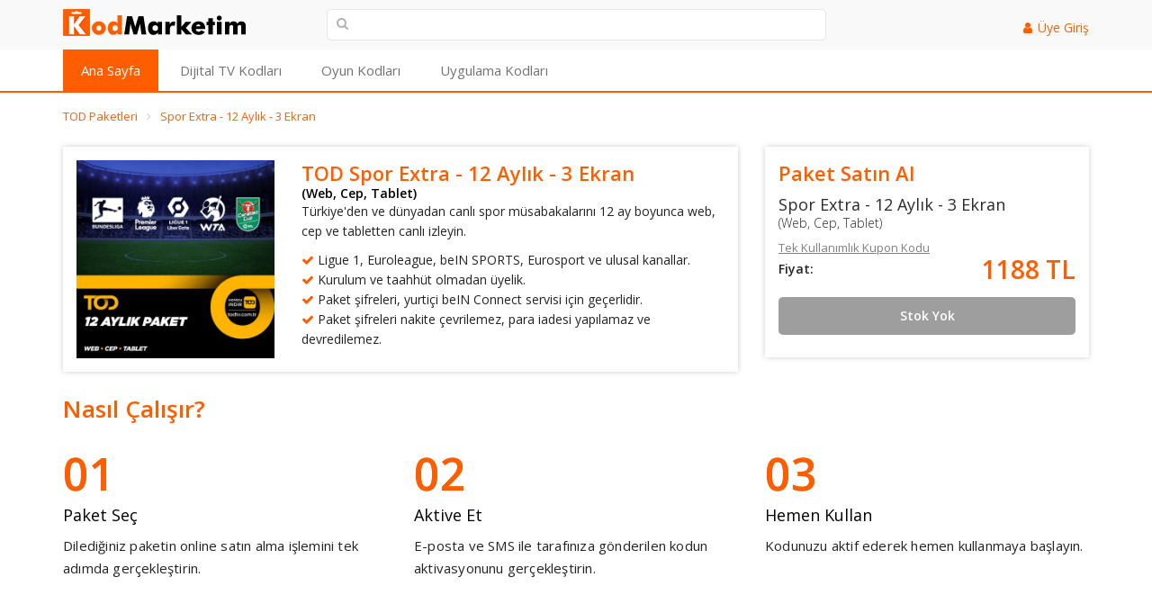

--- FILE ---
content_type: text/html
request_url: https://www.kodmarketim.com/tod-spor-extra-12-aylik-3-ekran-id-12
body_size: 2885
content:

<!DOCTYPE HTML>
<html lang="tr-TR">
<head>

<title>TOD Spor Extra - 12 Aylık - 3 Ekran (Web, Cep, Tablet) - Kod Marketim</title>
<meta content="TOD Spor Extra+ Paketi ile 12 ay boyunca Türkiye&#39;den ve dünyadan canlı spor karşılaşmalarını web, cep, tablet üzerinden canlı izleyin. Hemen satın almak için tıklayınız." name="description" />
<meta content="General" name="rating" />
<meta content="cache" http-equiv="Pragma" />
<meta content="INDEX,FOLLOW" name="ROBOTS" />




<meta content="text/html;charset=utf-8" http-equiv="Content-Type">
<meta name="viewport" content="width=device-width, initial-scale=1" />
<link rel="stylesheet" href="https://cdnjs.cloudflare.com/ajax/libs/font-awesome/4.7.0/css/font-awesome.css" integrity="sha512-5A8nwdMOWrSz20fDsjczgUidUBR8liPYU+WymTZP1lmY9G6Oc7HlZv156XqnsgNUzTyMefFTcsFH/tnJE/+xBg==" crossorigin="anonymous" referrerpolicy="no-referrer" />
<link rel="stylesheet" href="/css/bootstrap.css">
<link rel="stylesheet" href="/css/styles.css?v=9">
<meta name="theme-color" content="#ff5e00" />
</head>
<body>
<div class="global-wrap">
<header id="main-header">
<div class="header-top">
<div class="container">
<div class="row">
<div class="col-md-3 gt-logo">
<a class="logo" title="Kod Marketim" href="https://www.kodmarketim.com/"><img src="/img/kod-marketim-logo.png" alt="Kod Marketim"></a>
</div>
<div class="col-md-6 aramamt">
    <i class="fa fa-search input-icon"></i>
   <input id="aramainput" class="search-form" type="text" name="" style="width: 100%; height: 35px; border: 1px solid #e5e5e5; border-radius: 5px; padding: 5px;padding-left: 30px;">
    <ul class="aramalist" id="sonuclar" style="display: none;"></ul>
</div>
<div class="col-md-3 usttel">
<div class="top-user-area clearfix">
<ul class="top-user-area-list list list-horizontal list-border">

<li style="display:none"><i class="fa fa-phone"></i><a  class="usttela" href="tel:02164621111">0(216) 462 11 11</a></li>

<li><i class="fa fa-user"></i><a class="usttela" href="/uye-giris">Üye Giriş</a></li>

</ul>
</div>
</div>
</div>
</div>
</div>
<div class="container mblmenu">
<div class="nav">
<ul class="slimmenu" id="slimmenu">

<li class="active"><a title="Kod Marketim" href="https://www.kodmarketim.com/">Ana Sayfa</a></li>

<li><a href="/dijital-tv-kid-1">Dijital TV Kodları</a></li>

<li><a href="/oyun-kodlari-kid-3">Oyun Kodları</a></li>
<li><a href="/uygulama-kodlari-kid-2">Uygulama Kodları</a></li>
</ul>
</div>
</div>
</header>

<div class="container">
<ol vocab="https://schema.org/" class="breadcrumb" typeof="BreadcrumbList">
<li property="itemListElement" typeof="ListItem">
<a property="item" typeof="WebPage" href="/tod-paketleri-mid-1">
<span property="name">TOD Paketleri</span></a><meta property="position" content="1">
</li>
<li property="itemListElement" typeof="ListItem">
<a property="item" typeof="WebPage" href="/tod-spor-extra-12-aylik-3-ekran-id-12">
<span property="name">Spor Extra - 12 Aylık - 3 Ekran</span></a><meta property="position" content="2">
</li>
</ol> 
</div> <br />
<div class="container">
<div class="row">
<div class="col-md-8 col-sm-8 col-xs-12">
<div class="urun-detay">
<div class="row">
<div class="col-md-4 col-sm-4 img">
<img alt="TOD Spor Extra - 12 Aylık - 3 Ekran Paketi" src="/images/spor-extra-12-aylik-3-ekran.png">
</div>
<div class="col-md-8 col-sm-8 detay">
<h1>TOD Spor Extra - 12 Aylık - 3 Ekran</h1>
<h2 style="color:#000 !important;">(Web, Cep, Tablet)</h2>
<p> Türkiye&#39;den ve dünyadan canlı spor müsabakalarını 12 ay boyunca web, cep ve tabletten canlı izleyin.</p>
                    <p>
                        <i class="fa fa-check"></i> Ligue 1, Euroleague, beIN SPORTS, Eurosport ve ulusal kanallar.<br />
                        <i class="fa fa-check"></i> Kurulum ve taahhüt olmadan üyelik.<br />
                        <i class="fa fa-check"></i> Paket şifreleri, yurtiçi beIN Connect servisi için geçerlidir.<br />
                        <i class="fa fa-check"></i> Paket şifreleri nakite çevrilemez, para iadesi yapılamaz ve devredilemez.
                    </p>

</div>
</div>
</div>
</div>
<div class="col-md-4 col-sm-4 col-xs-12">
<div class="satin-al">
<h3>Paket Satın Al</h3>
<h4>Spor Extra - 12 Aylık - 3 Ekran</h4>
<h5>(Web, Cep, Tablet)</h5>
<p class="aciklama"><span class="d1">Tek Kullanımlık Kupon Kodu</span><br></p>

<div class="fiyat">
<p class="f1">Fiyat:</p>
<p class="f2"><span>1188 TL</span></p>
</div>

    <div style="clear:both"></div>

<p style="margin-top:10px;"><a class="beinconnect-btn" style="background-color: #9E9E9E;" href="#">Stok Yok</a></p>

</div>
</div>
</div>

<div class="row">
<div class="col-md-12"><h2 class="bein-connect-baslik" style="font-size:26px;">Nasıl Çalışır?</h2></div>
</div>
<div class="row row-wrap firma-logo">
<div class="col-12 col-md-4 col-lg-4">
<div class="how">
<span class="how__number_bein_connect">01</span>
<h3 class="how__title">Paket Seç</h3>
<p class="how__text">Dilediğiniz paketin online satın alma işlemini tek adımda gerçekleştirin.</p>
</div>
</div>
<div class="col-12 col-md-4 col-lg-4">
<div class="how">
<span class="how__number_bein_connect">02</span>
<h3 class="how__title">Aktive Et</h3>
<p class="how__text">E-posta ve SMS ile tarafınıza gönderilen kodun aktivasyonunu gerçekleştirin.</p>
</div>
</div>
<div class="col-12 col-md-4 col-lg-4">
<div class="how">
<span class="how__number_bein_connect">03</span>
<h3 class="how__title">Hemen Kullan</h3>
<p class="how__text">Kodunuzu aktif ederek hemen kullanmaya başlayın.</p>
</div>
</div>   
</div>
<div class="row">
<div class="col-md-12"><h2 class="bein-connect-baslik">İlginizi Çekebilecek Diğer Ürünler</h2></div>
</div>
<div class="row row-wrap firma-logo">

 <div class="col-md-12">
<div class="urun-ort">

<div class="urun">
<a href="/d-smart-go-mega-12-aylik-paket-id-45">
<img style="width: 100%;" src="/images/dsmartgo-mega-12-aylik-gorsel.png">
<h5>Mega 12 Aylık Paket</h5>
<p class="p1"></p>
<p class="p2">Tek Kullanımlık Kupon Kodu</p>
<h6>699,99 TL</h6>
<div style="clear:both;"></div><br />
<span class="beinconnect-btn">İncele</span>
</a>
</div>

<div class="urun">
<a href="/gain-3-aylik-paket-id-83">
<img style="width: 100%;" src="/images/gain-3aylik-paket.png">
<h5>3 Aylık Paket</h5>
<p class="p1"></p>
<p class="p2">Tek Kullanımlık Kupon Kodu</p>
<h6>747 TL</h6>
<div style="clear:both;"></div><br />
<span class="beinconnect-btn">İncele</span>
</a>
</div>

<div class="urun">
<a href="/s-sport-plus-12-aylik-paket-id-274">
<img style="width: 100%;" src="/images/s-sport-plus-12-aylik-paket.png">
<h5>S Sport Plus 12 Aylık Paket</h5>
<p class="p1"></p>
<p class="p2">Tek Kullanımlık Kupon Kodu</p>
<h6>2299 TL</h6>
<div style="clear:both;"></div><br />
<span class="beinconnect-btn">İncele</span>
</a>
</div>

</div>   
</div>
<br /><div style="clear:both;"></div>
</div>
</div>
<footer id="main-footer">
<div class="container">
<div class="row row-wrap">
<div class="col-md-3">
<a class="logo" href="https://www.kodmarketim.com/"><img src="/img/kod-marketim-logo.png" alt="Kod Marketim"></a>
<p class="mb20">TV Platformları, filmden, diziye, eğlenceden, spora tüm dijital platformlar kodmarketim.com'da.</p>
<a href="https://play.google.com/store/apps/details?id=com.sonucbilisim.kodmarketim" target="_blank" rel="noopener noreferrer nofollow"><img title="Kodmarketim Mobil Uygulama" class="mobil-img" src="images/google-play.png" style="width:130px;height:39px"></a>
<div style="clear:both"></div>

</div>
<div class="col-md-2">
<h4>Satın Al</h4>
<ul class="list list-footer">
<li><a href="/tod-paketleri-mid-1">TOD Paketleri</a></li>
<li><a href="/valorant-point-paketleri-mid-22">Valorant Point</a></li>

<li><a href="/blutv-paketleri-mid-13">BluTV Paketleri</a></li>

<li><a href="/oyun-kodlari-kid-3">Oyun Kodları</a></li>
<li><a href="/uygulama-kodlari-kid-2">Uygulama Kodları</a></li>
<li><a href="/egitim-kodlari-kid-4">Eğitim Kodları</a></li>
</ul>
</div>
<div class="col-md-2">
<h4>Yardım</h4>
<ul class="list list-footer">
<li><a href="/aktivasyon-yardimi">Aktivasyon Yardım</a></li>
</ul>
</div>
<div class="col-md-2">
<h4>İletişim</h4>
<ul class="list list-footer">
<li><a href="/iletisim">İletişim Formu</a></li>
<li><a href="/hakkimizda">Hakkımızda</a></li>
<li><a href="/blog">Blog</a></li>
<li><a href="/cerez-politikasi">Çerez Politikası</a></li>
<li><a href="/gizlilik">Gizlilik Sözleşmesi</a></li>
    <li><a href="/kvkk-sozlesmesi">KVKK Sözleşmesi</a></li>
</ul>
</div>
<div class="col-md-3">
<h4>Destek</h4>
<h4 style="color: #ff5e00!important;font-weight:300 !important;display:none" class="text-color">0(216) 462 11 11</h4>
<p>Adres: Kavacık Öztürk Sok. No:15 Beykoz / İstanbul</p>
</div>
</div>
</div>
</footer>
<link rel="preconnect" href="https://ajax.googleapis.com" />
<script src="https://ajax.googleapis.com/ajax/libs/jquery/1.11.0/jquery.min.js"></script>
<script src="/js/custom.js"></script>
<script src="/js/urun-listesi.js?v=4"></script>
</div>

<link rel="preconnect" href="https://fonts.googleapis.com" />
<link href='https://fonts.googleapis.com/css?family=Open+Sans:400italic,400,300,600' rel='stylesheet' type='text/css'>
<script async data-id="101292521" src="//static.getclicky.com/js"></script>
</body>
</html>


--- FILE ---
content_type: text/css
request_url: https://www.kodmarketim.com/css/styles.css?v=9
body_size: 24043
content:
body{color:#232323;font-family:'Open Sans',Tahoma,Arial,helvetica,sans-serif;font-size:14px;line-height:1.6em;font-weight:400}
a{color:#ff5e00;text-decoration:none}
a:hover{color:#004244;text-decoration:none}
h1,h2,h3,h4,h5,.text-hero{font-family:'Open Sans',arial,helvetica,sans-serif;margin-top:0;font-weight:300;color:#2b2b2b;line-height:1.3em}
h1.bolded,h2.bolded,h3.bolded,h4.bolded,h5.bolded,.text-hero.bolded{font-weight:400}
h1 b,h2 b,h3 b,h4 b,h5 b,.text-hero b{font-weight:300;line-height:1em}
h1 small,h2 small,h3 small,h4 small,h5 small,.text-hero small{font-size:50%;font-weight:inherit}
h1{font-size:51.98102px}
h2{font-size:39.9854px}
h3{font-size:30.758px}
h4{font-size:23.66px}
h5{font-size:18.2px;font-weight:300}
* > small,small{color:#818181;font-size:10px;line-height:1.4em}
big,.text-lg{color:#686868;font-size:16px;line-height:1.78em}
.page-title{font-size:35px;margin:20px 0}
@media (max-width:992px) {
.page-title{font-size:30px}
}
.text-white{color:#fff}
.text-white big,.text-white h1,.text-white h2,.text-white h3,.text-white h4,.text-white h5,.text-white small,.text-white .text-hero,.text-white a,.text-white a:hover,.text-white span{color:#fff}
a.text-white:hover{color:#fff}
.text-udl{text-decoration:underline}
a.text-udl:hover{text-decoration:underline}
.text-default{color:#737373}
.text-color{color:#ff5e00!important}
.text-darken{color:#565656}
a.text-darken{color:#565656;font-weight:700}
a.text-darken:hover{color:#3f3f3f}
.text-smaller{font-size:75%}
.text-small{font-size:12px;line-height:1.5em}
.text-small p{margin-bottom:4px;font-size:11px;line-height:1.4em}
.text-small h5{font-size:14px;line-height:1em;margin-bottom:4px}
.text-tiny{font-size:10px}
.text-bigger{font-size:125%;line-height:1.5em}
.text-darken{color:#626262}
.text-gray{color:gray}
.lh1em{line-height:1em}
.text-hero{font-size:200px;line-height:1em}
.text-xl{font-size:100px;line-height:1em}
.uc,.text-uc{text-transform:uppercase}
.btn{-webkit-transition:.2s;-moz-transition:.2s;-o-transition:.2s;-ms-transition:.2s;transition:.2s;-webkit-border-radius:3px;border-radius:3px}
.btn:hover{-webkit-border-radius:10px;border-radius:10px}
.btn > .fa,.btn > .im{margin:0 5px}
.btn-primary{background:#ff5e00;border-color:#ff5e00}
.btn-primary:hover{background:#bb5b04;border-color:#bb5b04}
.btn-primary-invert{background:#127cdc;border-color:#1070c6;color:#fff}
.btn-primary-invert:hover{color:#fff;background:#1070c6;border-color:#0e63b0}
.btn-paypal{background:#0079c1;color:#fff;border-color:#006dae}
.btn-paypal:hover{color:#fff;background:#006dae;border-color:#00619a}
.btn-ghost{background:none}
.btn-ghost.btn-primary{color:#ff5e00}
.btn-ghost.btn-primary:hover{background:#ff5e00}
.btn-ghost.btn-success{color:#5cb85c}
.btn-ghost.btn-success:hover{background:#5cb85c}
.btn-ghost.btn-info{color:#5bc0de}
.btn-ghost.btn-info:hover{background:#5bc0de}
.btn-ghost.btn-warning{color:#f0ad4e}
.btn-ghost.btn-warning:hover{background:#f0ad4e}
.btn-ghost.btn-danger{color:#d9534f}
.btn-ghost.btn-danger:hover{background:#d9534f}
.btn-ghost.btn-primary-invert{color:#127cdc}
.btn-ghost.btn-primary-invert:hover{background:#127cdc}
.btn-ghost:hover{color:#fff}
.btn-ghost.btn-default:hover{color:#454545}
.btn-ghost.btn-white{border-color:#fff;color:#fff}
.btn-ghost.btn-white:hover{background:#fff;color:#737373}
.mb20{margin-bottom:20px!important}
.mb50{margin-bottom:50px!important}
.row.row-wrap > [class^="col-"],.row.row-col-gap > [class^="col-"]{margin-bottom:30px}
.row.row-full{margin-left:0;margin-right:0}
.row.row-no-gutter,.row[data-gutter="0"]{margin:0!important}
.row.row-no-gutter > [class^="col-"],.row[data-gutter="0"] > [class^="col-"]{padding:0!important}
.row[data-gutter="10"]{margin-left:-5px;margin-right:-5px}
.row[data-gutter="10"] > [class^="col-"]{padding-left:5px;padding-right:5px}
.row[data-gutter="60"]{margin-left:-30px;margin-right:-30px}
.row[data-gutter="60"] > [class^="col-"]{padding-left:30px;padding-right:30px}
.row[data-gutter="120"]{margin-left:-60px;margin-right:-60px}
.row[data-gutter="120"] > [class^="col-"]{padding-left:60px;padding-right:60px}
label{font-weight:400;display:block}
.form-group{position:relative}
.form-group.form-group-lg{margin-bottom:25px}
.form-group.form-group-lg .input-icon{width:32px;height:32px;line-height:32px;font-size:14px}
.form-group.form-group-lg.form-group-icon-left .form-control{padding-left:45px}
.form-group.form-group-lg.form-group-icon-right .form-control{padding-right:45px}
.form-group.form-group-lg label{font-size:16px;margin-bottom:7px}
.form-group.form-group-lg .form-control{height:45px;padding:10px 18px;font-size:13px}
.form-group.form-group-sm{margin-bottom:10px}
.form-group.form-group-sm label{margin-bottom:3px;font-size:13px}
.form-group.form-group-sm .form-control{height:25px;padding:3px 7px;font-size:12px;line-height:1.4em}
.form-group.form-group-icon-left .form-control{padding-left:32px}
.form-group.form-group-icon-right .form-control{padding-right:32px}
.form-group .input-icon{position:absolute;width:32px;height:32px;line-height:32px;display:block;top:39px;left:1px;text-align:center;color:#b3b3b3;-webkit-transition:.3s;-moz-transition:.3s;-o-transition:.3s;-ms-transition:.3s;transition:.3s;z-index:45}
.form-control{-webkit-border-radius:0;border-radius:0;-webkit-box-shadow:none;box-shadow:none;line-height:1.6em}
.form-control:active,.form-control:focus{-webkit-box-shadow:none;box-shadow:none;border:1px solid #ff5e00}
.help-block{font-size:12px;margin-top:7px}
.checkbox,.radio{margin-bottom:15px;margin-top:0}
.checkbox-inline label,.radio-inline label{cursor:pointer}
.radio-inline + .radio-inline,.checkbox-inline + .checkbox-inline{margin-left:15px}
label.label-focus{color:#ff5e00;-webkit-animation:label-anim .5s;-moz-animation:label-anim .5s;-o-animation:label-anim .5s;-ms-animation:label-anim .5s;animation:label-anim .5s}
.btn-group-select-num > .btn{-webkit-border-radius:50%!important;border-radius:50%!important;height:28px;line-height:26px;width:28px;padding:0;background:none;color:#737373;border:1px solid transparent}
.btn-group-select-num > .btn:hover{color:#737373;border-color:#737373;background:none}
.btn-group-select-num > .btn.active,.btn-group-select-num > .btn.active:hover{background:#ff5e00;border-color:#e27513;-webkit-box-shadow:none;box-shadow:none;color:#fff}
.form-group-lg .btn-group-select-num{margin-top:3px}
.form-group-lg .btn-group-select-num > .btn{height:35px;line-height:35px;width:35px}
@-moz-keyframes label-anim {
0%{opacity:0;-ms-filter:progid:DXImageTransform.Microsoft.Alpha(Opacity=0);filter:alpha(opacity=0);-webkit-transform:translate3d(0,10px,0);-moz-transform:translate3d(0,10px,0);-o-transform:translate3d(0,10px,0);-ms-transform:translate3d(0,10px,0);transform:translate3d(0,10px,0)}
100%{opacity:1;-ms-filter:none;filter:none;-webkit-transform:translate3d(0,0,0);-moz-transform:translate3d(0,0,0);-o-transform:translate3d(0,0,0);-ms-transform:translate3d(0,0,0);transform:translate3d(0,0,0)}
}
@-webkit-keyframes label-anim {
0%{opacity:0;-ms-filter:progid:DXImageTransform.Microsoft.Alpha(Opacity=0);filter:alpha(opacity=0);-webkit-transform:translate3d(0,10px,0);-moz-transform:translate3d(0,10px,0);-o-transform:translate3d(0,10px,0);-ms-transform:translate3d(0,10px,0);transform:translate3d(0,10px,0)}
100%{opacity:1;-ms-filter:none;filter:none;-webkit-transform:translate3d(0,0,0);-moz-transform:translate3d(0,0,0);-o-transform:translate3d(0,0,0);-ms-transform:translate3d(0,0,0);transform:translate3d(0,0,0)}
}
@-o-keyframes label-anim {
0%{opacity:0;-ms-filter:progid:DXImageTransform.Microsoft.Alpha(Opacity=0);filter:alpha(opacity=0);-webkit-transform:translate3d(0,10px,0);-moz-transform:translate3d(0,10px,0);-o-transform:translate3d(0,10px,0);-ms-transform:translate3d(0,10px,0);transform:translate3d(0,10px,0)}
100%{opacity:1;-ms-filter:none;filter:none;-webkit-transform:translate3d(0,0,0);-moz-transform:translate3d(0,0,0);-o-transform:translate3d(0,0,0);-ms-transform:translate3d(0,0,0);transform:translate3d(0,0,0)}
}
@-ms-keyframes label-anim {
0%{opacity:0;-ms-filter:progid:DXImageTransform.Microsoft.Alpha(Opacity=0);filter:alpha(opacity=0);-webkit-transform:translate3d(0,10px,0);-moz-transform:translate3d(0,10px,0);-o-transform:translate3d(0,10px,0);-ms-transform:translate3d(0,10px,0);transform:translate3d(0,10px,0)}
100%{opacity:1;-ms-filter:none;filter:none;-webkit-transform:translate3d(0,0,0);-moz-transform:translate3d(0,0,0);-o-transform:translate3d(0,0,0);-ms-transform:translate3d(0,0,0);transform:translate3d(0,0,0)}
}
@keyframes label-anim {
0%{opacity:0;-ms-filter:progid:DXImageTransform.Microsoft.Alpha(Opacity=0);filter:alpha(opacity=0);-webkit-transform:translate3d(0,10px,0);-moz-transform:translate3d(0,10px,0);-o-transform:translate3d(0,10px,0);-ms-transform:translate3d(0,10px,0);transform:translate3d(0,10px,0)}
100%{opacity:1;-ms-filter:none;filter:none;-webkit-transform:translate3d(0,0,0);-moz-transform:translate3d(0,0,0);-o-transform:translate3d(0,0,0);-ms-transform:translate3d(0,0,0);transform:translate3d(0,0,0)}
}
.slimmenu-menu-collapser{position:relative;background-color:#ff5e00;color:#fff;width:100%;height:48px;line-height:48px;font-size:16px;padding:0 8px;-webkit-box-sizing:border-box;-moz-box-sizing:border-box;box-sizing:border-box}
.slimmenu-collapse-button{position:absolute;right:8px;top:50%;width:40px;-webkit-border-radius:40px;border-radius:40px;color:#fff;padding:7px 10px;cursor:pointer;font-size:14px;text-align:center;-webkit-transform:translate(0,-50%);-moz-transform:translate(0,-50%);-o-transform:translate(0,-50%);-ms-transform:translate(0,-50%);transform:translate(0,-50%);-webkit-box-sizing:border-box;-moz-box-sizing:border-box;box-sizing:border-box}
.slimmenu-collapse-button .slimmenu-icon-bar{background-color:#f5f5f5;-webkit-border-radius:1px;border-radius:1px;-webkit-box-shadow:0 1px rgba(0,0,0,0.25);box-shadow:0 1px rgba(0,0,0,0.25);display:block;height:2px;width:18px;margin:2px 0}
ul.slimmenu{list-style:none;margin:0;padding:0;width:100%}
ul.slimmenu li{position:relative;display:inline-block}
ul.slimmenu li a{display:block;padding:12px 20px;font-size:15px;font-family:'Open Sans',arial,helvetica,sans-serif;color:#737373;-webkit-transition:background-color .17s ease-out;-moz-transition:background-color .17s ease-out;-o-transition:background-color .17s ease-out;-ms-transition:background-color .17s ease-out;transition:background-color .17s ease-out}
ul.slimmenu li.slimmenu-sub-menu a{padding:12px 34px 12px 20px}
ul.slimmenu li.active > a,ul.slimmenu li:hover > a{background:#ff5e00;color:#fff}
ul.slimmenu li.active .slimmenu-sub-collapser > i,ul.slimmenu li:hover .slimmenu-sub-collapser > i{color:#fff}
ul.slimmenu li .slimmenu-sub-collapser{position:absolute;right:11px;top:0;width:20px;height:100%;text-align:center;z-index:999;cursor:pointer}
ul.slimmenu li .slimmenu-sub-collapser:before{content:'';display:inline-block;height:100%;vertical-align:middle}
ul.slimmenu li .slimmenu-sub-collapser > i{text-align:center;color:#333;font-size:18px;vertical-align:middle}
ul.slimmenu li ul{margin:0;list-style:none}
ul.slimmenu li ul li{display:block}
ul.slimmenu li ul li a{background-color:#333;color:#fff}
ul.slimmenu li > ul{display:none;position:absolute;left:0;top:100%;z-index:999;padding:0;min-width:170px}
ul.slimmenu li > ul > li ul{display:none;position:absolute;left:100%;top:0;z-index:999;width:100%}
ul.slimmenu.slimmenu-collapsed li{display:block;width:100%;-webkit-box-sizing:border-box;-moz-box-sizing:border-box;box-sizing:border-box}
ul.slimmenu.slimmenu-collapsed li ul li a{background:none;color:#ff5e00}
ul.slimmenu.slimmenu-collapsed li ul li a:hover{background:#ff5e00;color:#fff}
ul.slimmenu.slimmenu-collapsed li a{display:block;border-bottom:1px solid rgba(0,0,0,0.075);-webkit-box-sizing:border-box;-moz-box-sizing:border-box;box-sizing:border-box}
ul.slimmenu.slimmenu-collapsed li > ul{display:none;position:static;width:100%;padding-left:50px}
ul.slimmenu.slimmenu-collapsed li .slimmenu-sub-collapser{height:50px;width:50px;right:0;background:#c96810}
ul.slimmenu.slimmenu-collapsed li .slimmenu-sub-collapser > i{color:#fff}
.gap{display:block;position:relative;margin:20px 0;clear:both}
.gap:after{clear:both;content:'';display:table}
.gap-small{margin:15px 0}
.gap-mini{margin:10px 0}
.gap-big{margin:60px 0}
.gap-large{margin:90px 0}
.gap-top{margin-bottom:0!important}
.gap-bottom{margin-top:0!important}
.gap-border{border:0;border-top:1px solid #ededed;border-bottom:1px solid #fff}
.search-tabs > .tabbable > .tab-content > .tab-pane{padding:15px}
.search-tabs > .tabbable > .nav-tabs > li > a{text-transform:uppercase}
.search-tabs-abs{position:absolute;top:0;left:14%;width:55%}
@media (max-width:992px) {
.search-tabs-abs{position:relative;width:100%;left:0}
}
.search-tabs-abs-bottom{position:absolute;top:320px}
@media (max-width:992px) {
.search-tabs-abs-bottom{position:relative;top:0;margin:50px 0}
}
.search-tabs-bottom{position:absolute;left:0;bottom:50px;width:100%}
@media (max-width:992px) {
.search-tabs-bottom{position:relative;bottom:auto;top:0;margin-top:50px}
}
.search-tabs-to-top{position:relative;z-index:10;margin-top:-120px}
.search-tabs-bg > h1{color:#fff;margin-bottom:25px}
.search-tabs-bg > .tabbable > .tab-content > .tab-pane{background:#fff;padding:25px;-webkit-box-shadow:0 2px 1px rgba(0,0,0,0.15);box-shadow:0 2px 1px rgba(0,0,0,0.15)}
.search-tabs-bg > .tabbable > .tab-content > .tab-pane .form-control{background:rgba(255,255,255,0.5)}
.search-tabs-bg > .tabbable > .nav-tabs{border:none}
.search-tabs-bg > .tabbable > .nav-tabs > li{margin-bottom:0;margin-right:5px}
.search-tabs-bg > .tabbable > .nav-tabs > li > a{background:rgba(0,0,0,0.4);border:none!important;color:#fff}
@media (max-width:992px) {
.search-tabs-bg > .tabbable > .nav-tabs > li > a > span{display:none}
}
.search-tabs-bg > .tabbable > .nav-tabs > li > a:hover > .fa{background:#11b8be;-webkit-transition:.3s;-moz-transition:.3s;-o-transition:.3s;-ms-transition:.3s;transition:.3s}
.search-tabs-bg > .tabbable > .nav-tabs > li > a > .fa{display:inline-block;width:30px;height:30px;line-height:30px;margin-right:2px;background:rgba(0,0,0,0.3);-webkit-border-radius:50%;border-radius:50%;text-align:center}
.search-tabs-bg > .tabbable > .nav-tabs > li.active > a{background:#11b8be;color:#fff;padding-top:15px;margin-top:-5px}
.search-tabs-bg > .tabbable > .nav-tabs > li.active > a:hover > .fa{background:rgba(0,0,0,0.3)}
.search-tabs-nobox > .tabbable > .tab-content > .tab-pane{padding:25px 0;-webkit-box-shadow:none;box-shadow:none}
.search-tabs-lift-top{margin-top:-50px}
.thumb:after{content:'';line-height:0;display:table;clear:both}
.thumb .img-left,.thumb .img-right{width:auto}
.thumb .img-left{float:left;margin-right:15px}
.thumb .img-right{float:right;margin-left:15px}
.box-icon-left + .thumb-caption,.box-icon-right + .thumb-caption,.thumb-header-right + .thumb-caption,.thumb-header-left + .thumb-caption,.img-left + .thumb-caption,.img-right + .thumb-caption{display:table}
.thumb-header{float:left}
.thumb-inner{padding-top:10px}
.thumb-inner-border{border:1px solid #e6e6e6;padding:5px 7px}
.thumb-header-left{float:left;margin-right:15px}
.thumb-header-right{float:right;margin-left:15px}
.thumb-title{margin:0;line-height:1em;margin-top: 15px;}
h5.thumb-title{font-size:20px;font-weight:400;color:#fff;margin-left:85px}
.thumb-desc{margin-left:85px;margin-bottom:0;margin-top:5px;font-size:17px;line-height:1.4em}
.thumb-caption btn{margin-top:7.5px}
.thumb-caption .thumb-social{margin-top:7.5px}
.thumb-caption .thumb-meta{margin-top:6px;font-style:italic;margin-bottom:0}
.thumb-caption .thumb-meta [class^="fa fa-"]{margin-right:5px}
.text-white .thumb-desc{color:#e6e6e6}
.text-white .thumb-title{color:#fff!important}
.thumb-progress{margin-top:6px;margin-bottom:0}
.nav-tabs > li > a{-webkit-border-radius:0;border-radius:0}
body{overflow:hidden;overflow-y:scroll}
@media (min-width:992px) {
body.boxed .global-wrap{width:1230px;margin:30px auto;-webkit-box-shadow:0 4px 2px rgba(0,0,0,0.2);box-shadow:0 4px 2px rgba(0,0,0,0.2)}
}
.global-wrap{background:#fff;height:100%}
.dis-table{display:table}
.full,.full-page{width:100%;height:100%}
@media (max-width:992px) {
.full-page{min-height:1000px}
}
.rel{position:relative}
.full-height{height:100%}
.full-page{position:relative}
.top-area,.special-area{height:700px;position:relative;overflow:hidden}
@media (max-width:992px) {
.top-area,.special-area{height:auto}
}
.special-area{height:500px}
.bg-cover{-webkit-background-size:cover;-moz-background-size:cover;background-size:cover;background-attachment:fixed;background-position:center center;background-repeat:no-repeat}
.bg-darken{background:#f2f2f2}
.bg-color{background:#ff5e00}
.bg-holder{position:relative;overflow:hidden}
.bg-holder > .bg-mask,.bg-holder > .bg-blur,.bg-holder > .bg-mask-darken,.bg-holder > .bg-mask-lighten,.bg-holder > .bg-parallax,.bg-holder > .bg-img,.bg-holder > .bg-video{display:block;position:absolute;top:0;left:0;-webkit-background-size:cover;-moz-background-size:cover;background-size:cover;background-position:center center}
.bg-holder > .bg-video{width:100%;height:auto;z-index:4}
.bg-holder > .bg-mask,.bg-holder > .bg-parallax,.bg-holder > .bg-img{width:100%;height:100%}
.bg-holder > .bg-mask,.bg-holder > .bg-mask-darken,.bg-holder > .bg-mask-lighten,.bg-holder > .bg-mask-white,.bg-holder > .bg-mask-color,.bg-holder > .bg-mask-color-invert{width:100%;height:100%;z-index:5;opacity:.5;-ms-filter:progid:DXImageTransform.Microsoft.Alpha(Opacity=50);filter:alpha(opacity=50);background:#000}
.bg-holder > .bg-mask-lighten{opacity:.3;-ms-filter:progid:DXImageTransform.Microsoft.Alpha(Opacity=30);filter:alpha(opacity=30)}
.bg-holder > .bg-mask-darken{opacity:.8;-ms-filter:progid:DXImageTransform.Microsoft.Alpha(Opacity=80);filter:alpha(opacity=80)}
.bg-holder > .bg-mask-color{background:#ff5e00}
.bg-holder > .bg-mask-white{background:#fff}
.bg-holder > .bg-mask-color-invert{background:#127cdc}
.bg-holder > .bg-parallax{background-position:50% 0;background-attachment:fixed}
@media (max-width:992px) {
.bg-holder > .bg-parallax{background-attachment:scroll;background-position:center center}
}
.bg-holder > .bg-blur{width:50%!important;height:50%!important;-webkit-transform-origin:1% 1%;-moz-transform-origin:1% 1%;-o-transform-origin:1% 1%;-ms-transform-origin:1% 1%;transform-origin:1% 1%;-webkit-transform:scale(2.1);-moz-transform:scale(2.1);-o-transform:scale(2.1);-ms-transform:scale(2.1);transform:scale(2.1);-webkit-background-size:cover;-moz-background-size:cover;background-size:cover;-webkit-filter:blur(2px);-moz-filter:blur(2px);-o-filter:blur(2px);filter:blur(2px);z-index:0}
.bg-holder > .bg-blur:before{content:'';-webkit-backface-visibility:hidden;-moz-backface-visibility:hidden;-ms-backface-visibility:hidden;backface-visibility:hidden}
.bg-holder > .bg-blur.bg-parallax{background-attachment:scroll}
.bg-holder > .bg-holder-content,.bg-holder > .bg-content{position:relative;z-index:10}
.bg-holder > .bg-front{top:0;left:0;width:100%;position:absolute;z-index:6}
@media (max-width:992px) {
.bg-holder > .bg-front.bg-front-mob-rel{position:relative}
}
.vert-center{left:0!important;position:absolute!important;top:50%!important;-webkit-transform:translate(0,-50%);-moz-transform:translate(0,-50%);-o-transform:translate(0,-50%);-ms-transform:translate(0,-50%);transform:translate(0,-50%)}
.hor-center{left:50%!important;position:absolute!important;top:0!important;-webkit-transform:translate(-50%,0);-moz-transform:translate(-50%,0);-o-transform:translate(-50%,0);-ms-transform:translate(-50%,0);transform:translate(-50%,0)}
.full-center{left:50%!important;position:absolute!important;top:50%!important;-webkit-transform:translate(-50%,-50%);-moz-transform:translate(-50%,-50%);-o-transform:translate(-50%,-50%);-ms-transform:translate(-50%,-50%);transform:translate(-50%,-50%)}
.to-top{-webkit-transform:translate(0,-50%);-moz-transform:translate(0,-50%);-o-transform:translate(0,-50%);-ms-transform:translate(0,-50%);transform:translate(0,-50%);position:relative;z-index:10}
.loc-info{opacity:1;-ms-filter:none;filter:none;padding-top:50px;color:#fff;-webkit-transition:.3s;-moz-transition:.3s;-o-transition:.3s;-ms-transition:.3s;transition:.3s;-webkit-transform:translate3d(0,0,0);-moz-transform:translate3d(0,0,0);-o-transform:translate3d(0,0,0);-ms-transform:translate3d(0,0,0);transform:translate3d(0,0,0)}
.loc-info .loc-info-title{color:#fff}
.loc-info .loc-info-title img{width:auto;margin-right:10px;margin-top:-5px}
.loc-info .loc-info-weather{margin:0}
.loc-info .loc-info-weather-icon{font-size:60px;margin-left:5px}
.loc-info .loc-info-weather-num{font-size:30px;position:relative;top:-15px}
.loc-info .loc-info-weather-num .meteocon{margin-left:-5px}
.loc-info .loc-info-list{list-style:none;padding:0;margin:5px 0 10px;font-size:13px}
.loc-info .loc-info-list > li > a{color:#fff;opacity:.8;-ms-filter:progid:DXImageTransform.Microsoft.Alpha(Opacity=80);filter:alpha(opacity=80)}
.loc-info .loc-info-list > li > a .fa{margin-right:5px}
.loc-info .loc-info-list > li > a:hover{opacity:1;-ms-filter:none;filter:none}
.round{-webkit-border-radius:50%;border-radius:50%}
.round img{-webkit-border-radius:50%;border-radius:50%}
.curved{-webkit-border-radius:5px;border-radius:5px}
img{width:100%}
img.origin{width:auto}
img.pp-img{width:200px;margin-bottom:10px}
.header-top{padding:10px 0;max-height:60px;background:#f9f9f9}
@media (max-width:992px) {
.header-top{max-height:none}
}
.logo{display:block}
.logo img{width:auto}
div.nav-drop{display:inline-block}
.nav-drop{position:relative;padding-right:23px!important}
.nav-drop .fa-angle-up,.nav-drop .fa-angle-down{position:absolute;right:8px;line-height:inherit;top:0;font-size:90%;opacity:.7;-ms-filter:progid:DXImageTransform.Microsoft.Alpha(Opacity=70);filter:alpha(opacity=70);-webkit-transition:.3s;-moz-transition:.3s;-o-transition:.3s;-ms-transition:.3s;transition:.3s}
.nav-drop .fa-angle-up{top:5px;opacity:0;-ms-filter:progid:DXImageTransform.Microsoft.Alpha(Opacity=0);filter:alpha(opacity=0)}
.nav-drop > .nav-drop-menu{min-width:85px;height:0;overflow:hidden;position:absolute;z-index:999;left:-5px;color:#fff;-webkit-transform:translate3d(0,10px,0);-moz-transform:translate3d(0,10px,0);-o-transform:translate3d(0,10px,0);-ms-transform:translate3d(0,10px,0);transform:translate3d(0,10px,0);opacity:0;-ms-filter:progid:DXImageTransform.Microsoft.Alpha(Opacity=0);filter:alpha(opacity=0);-webkit-transition:opacity 0.3s,-webkit-transform .3s;-moz-transition:opacity 0.3s,-moz-transform .3s;-o-transition:opacity 0.3s,-o-transform .3s;-ms-transition:opacity 0.3s,-ms-transform .3s;transition:opacity 0.3s,transform .3s;list-style:none;margin:0;padding:0}
.nav-drop > .nav-drop-menu > li > a{background:#333;color:#fff;padding:10px 15px;line-height:1em;border-bottom:1px solid #262626;display:block;position:relative;-webkit-transition:.3s;-moz-transition:.3s;-o-transition:.3s;-ms-transition:.3s;transition:.3s}
.nav-drop > .nav-drop-menu > li > a > .right{float:right}
.nav-drop > .nav-drop-menu > li > a:hover{background:#ff5e00}
.nav-drop > .nav-drop-menu > li:last-child > a{border-bottom:none}
.nav-drop > .nav-drop-menu > li:first-child > a:before{position:absolute;content:'';width:0;height:0;border-style:solid;border-width:0 10px 10px;border-color:transparent transparent #262626;top:-10px;left:10px}
.nav-drop.active-drop .fa-angle-up{top:0;opacity:1;-ms-filter:none;filter:none}
.nav-drop.active-drop .fa-angle-down{top:5px;opacity:0;-ms-filter:progid:DXImageTransform.Microsoft.Alpha(Opacity=0);filter:alpha(opacity=0)}
.nav-drop.active-drop > .nav-drop-menu{height:auto;overflow:visible;opacity:1;-ms-filter:none;filter:none;-webkit-transform:translate3d(0,0,0);-moz-transform:translate3d(0,0,0);-o-transform:translate3d(0,0,0);-ms-transform:translate3d(0,0,0);transform:translate3d(0,0,0)}
.list{list-style:none;margin:0;padding:0}
.list-center{display:table;margin:0 auto}
.list-inline-block > li{display:inline-block}
.list-horizontal > li,.list-inline > li{float:left;margin-right:10px;padding:0;display:block}
.list-horizontal > li:last-child,.list-inline > li:last-child{margin-right:0}
.list-horizontal.list-border > li,.list-inline.list-border > li{margin-right:10px;padding-right:10px;border-right:1px solid rgba(0,0,0,0.13)}
.list-horizontal.list-border > li:last-child,.list-inline.list-border > li:last-child{margin-right:0;padding-right:0;border:none}
.list-horizontal:after,.list-inline:after{content:'.';display:block;height:0;clear:both;visibility:hidden}
.breadcrumb{background:none;padding:0;font-size:13px;margin-top:15px;margin-bottom:0}
.breadcrumb > li + li:before{content:'\f105';font-family:'FontAwesome';padding:0 7px}
footer#main-footer{background:#f9f9f9;padding:60px 0 30px;color:#737373;font-size:14px;line-height:1.8em}
footer#main-footer .logo{margin-bottom:15px}
footer#main-footer a,footer#main-footer h1,footer#main-footer h2,footer#main-footer h3,footer#main-footer h4,footer#main-footer h5{color:#737373;font-weight:500;} footer#main-footer h4 {color:#3e3e3e !important;}
footer#main-footer .form-control{background:#f9f9f9;border-color:#ccc;color:#737373}
footer#main-footer .form-control:focus{border-color:#ff5e00}
.list-footer > li{margin-bottom:5px}
.list-footer > li > a:hover{text-decoration:underline}
header#main-header{border-bottom:2px solid #ff5e00}
.main-header-search{top:4px;position:relative}
@media (max-width:992px) {
.main-header-search{margin-top:15px}
}
.main-header-search .form-control{margin-bottom:0;-webkit-border-radius:5px;border-radius:5px;background:#f9f9f9;border-color:#ccc;color:#737373}
.main-header-search .input-icon{top:0;color:#737373}
.pagination{margin:0;list-style:none;padding:0;overflow:hidden;display:block;font-size:12px;-webkit-border-radius:0;border-radius:0}
.pagination > li{display:block;float:left;min-width:35px}
.pagination > li > a{border:none;color:#ff5e00;-webkit-border-radius:0!important;border-radius:0!important;-webkit-transition:.2s;-moz-transition:.2s;-o-transition:.2s;-ms-transition:.2s;transition:.2s}
.pagination > li > a:hover{background:#4d4d4d;color:#fff}
.pagination > li.active > a,.pagination > li.active > a:hover{background:#ff5e00}
.pagination > li.dots{line-height:16px;text-align:center;font-size:30px;color:#ccc}
.nav-pills > li.active > a{background:#ff5e00;cursor:default}
.nav-pills > li.active > a:hover{background:#ff5e00}
.nav-sm > li > a{padding:5px 10px;font-size:13px}
.nav-no-br > li > a{-webkit-border-radius:0;border-radius:0}
.nav-bot-space{margin-bottom:15px}
.logo-holder{position:absolute;top:0;left:0;margin:30px 0 0 30px;display:block;opacity:.5;-ms-filter:progid:DXImageTransform.Microsoft.Alpha(Opacity=50);filter:alpha(opacity=50);-webkit-transition:.3s;-moz-transition:.3s;-o-transition:.3s;-ms-transition:.3s;transition:.3s}
.logo-holder > img{width:auto}
.logo-holder:hover{opacity:1;-ms-filter:none;filter:none}
.footer-links{list-style:none;font-size:10px;text-align:center;position:absolute;bottom:50px;width:100%}
.footer-links > li{display:inline-block;margin:0 10px}
.footer-links > li > a{opacity:.7;-ms-filter:progid:DXImageTransform.Microsoft.Alpha(Opacity=70);filter:alpha(opacity=70);color:#fff}
.footer-links > li > a:hover{text-decoration:underline;opacity:1;-ms-filter:none;filter:none}
.footer-social{position:absolute;bottom:50px;text-align:center;width:100%}
.footer-social > li{display:inline-block;margin:0 7px}
.panel-default > .panel-heading{background:#fff;padding:0}
.panel-group .panel{-webkit-border-radius:0;border-radius:0}
.panel-title{font-weight:300}
.panel-title > a{display:block;position:relative;padding:10px 15px;background:#fff}
.panel-title > a:before{font-family:'FontAwesome';content:'\f107';position:absolute;font-size:16px;top:10px;right:15px}
.nav-side > li > a{-webkit-border-radius:0;border-radius:0;color:#686868;-webkit-transition:.2s;-moz-transition:.2s;-o-transition:.2s;-ms-transition:.2s;transition:.2s;font-size:17px}
.last-minute-rating{color:#ff5e00;font-size:20px}
.last-minute-rating .fa{margin-right:8px}
.last-minute-title{font-size:30px;line-height:40px;font-weight:300;margin-bottom:5px}
.last-minute-date{margin-bottom:5px;font-size:16px;font-style:italic;margin-top:20px}
::selection{background:#ff5e00;color:#fff}
.input-group.date .input-group-addon i{cursor:pointer;width:16px;height:16px}
.input-daterange .input-group-addon{width:auto;min-width:16px;padding:4px 5px;font-weight:400;line-height:1.428571429;text-align:center;text-shadow:0 1px 0 #fff;vertical-align:middle;background-color:#eee;border:solid #ccc;border-width:1px 0;margin-left:-5px;margin-right:-5px}
.icon-list{list-style:none;padding:0}
.icon-list .fa{margin-right:7px}
.icon-list-inline{margin-bottom:0}
.icon-list-inline > li{display:inline-block;margin-right:3px}
.icon-list-inline > li:last-child{margin-right:0}
.icon-list-inline .fa{margin-right:0}
.icon-group{list-style:none;margin:0;padding:0;overflow:hidden}
.icon-group > li{float:left;margin-right:5px}
.icon-group > li:last-child{margin-right:0}
.box-icon,[class^="box-icon-"],[class*=" box-icon-"]{z-index:2;position:relative;width:30px;height:30px;line-height:30px;text-align:center;background:#ff5e00;color:#fff!important;-webkit-transition:.3s;-moz-transition:.3s;-o-transition:.3s;-ms-transition:.3s;transition:.3s}
.box-icon:hover,[class^="box-icon-"]:hover,[class*=" box-icon-"]:hover{background:#bb5b04;color:#fff}
.box-icon:before,[class^="box-icon-"]:before,[class*=" box-icon-"]:before{display:inline-block}
.box-icon-inline{display:inline-block}
.box-icon-md{width:100px;height:100px;line-height:100px;font-size:50px}
.box-icon-big{width:60px;height:60px;line-height:60px;font-size:28px}
.box-icon-large{width:90px;height:90px;line-height:90px;font-size:42px}
.box-icon-huge{width:120px;height:120px;line-height:120px;font-size:56px}
.box-icon-black{background:#11b8be}
.box-icon-black:hover{background:#1c8084}
.animate-icon,[class^="animate-icon"],[class*=" animate-icon"]{-webkit-backface-visibility:hidden;-moz-backface-visibility:hidden;-ms-backface-visibility:hidden;backface-visibility:hidden}
.animate-icon:before,[class^="animate-icon"]:before,[class*=" animate-icon"]:before{-webkit-backface-visibility:hidden;-moz-backface-visibility:hidden;-ms-backface-visibility:hidden;backface-visibility:hidden}
.animate-icon:hover:before,[class^="animate-icon"]:hover:before,[class*=" animate-icon"]:hover:before{-webkit-animation-duration:1s;-moz-animation-duration:1s;-o-animation-duration:1s;-ms-animation-duration:1s;animation-duration:1s}
.animate-icon:after,[class^="animate-icon"]:after,[class*=" animate-icon"]:after{z-index:-1;-webkit-backface-visibility:hidden;-moz-backface-visibility:hidden;-ms-backface-visibility:hidden;backface-visibility:hidden;position:absolute;opacity:0;-ms-filter:progid:DXImageTransform.Microsoft.Alpha(Opacity=0);filter:alpha(opacity=0);-webkit-transition:.3s;-moz-transition:.3s;-o-transition:.3s;-ms-transition:.3s;transition:.3s;width:100%;height:100%;content:'';left:0;top:0}
.animate-icon:hover:after,[class^="animate-icon"]:hover:after,[class*=" animate-icon"]:hover:after{opacity:1;-ms-filter:none;filter:none}
.animate-icon-flash:hover:before{-webkit-animation-name:flash;-moz-animation-name:flash;-o-animation-name:flash;-ms-animation-name:flash;animation-name:flash}
.animate-icon-shake:hover:before{-webkit-animation-name:shake;-moz-animation-name:shake;-o-animation-name:shake;-ms-animation-name:shake;animation-name:shake}
.animate-icon-bounce:hover:before{-webkit-animation-name:bounce;-moz-animation-name:bounce;-o-animation-name:bounce;-ms-animation-name:bounce;animation-name:bounce}
.animate-icon-tada:hover:before{-webkit-animation-name:tada;-moz-animation-name:tada;-o-animation-name:tada;-ms-animation-name:tada;animation-name:tada}
.animate-icon-swing:hover:before{-webkit-animation-name:swing;-moz-animation-name:swing;-o-animation-name:swing;-ms-animation-name:swing;animation-name:swing}
.animate-icon-wobble:hover:before{-webkit-animation-name:wobble;-moz-animation-name:wobble;-o-animation-name:wobble;-ms-animation-name:wobble;animation-name:wobble}
.animate-icon-pulse:hover:before{-webkit-animation-name:pulse;-moz-animation-name:pulse;-o-animation-name:pulse;-ms-animation-name:pulse;animation-name:pulse}
.animate-icon-left-to-right,.animate-icon-right-to-left,.animate-icon-bottom-to-top,.animate-icon-top-to-bottom{overflow:hidden}
.animate-icon-left-to-right:hover:before{-webkit-animation:left-to-right .3s forwards;-moz-animation:left-to-right .3s forwards;-o-animation:left-to-right .3s forwards;-ms-animation:left-to-right .3s forwards;animation:left-to-right .3s forwards}
.animate-icon-right-to-left:hover:before{-webkit-animation:right-to-left .3s forwards;-moz-animation:right-to-left .3s forwards;-o-animation:right-to-left .3s forwards;-ms-animation:right-to-left .3s forwards;animation:right-to-left .3s forwards}
.animate-icon-bottom-to-top:hover:before{-webkit-animation:bottom-to-top .3s forwards;-moz-animation:bottom-to-top .3s forwards;-o-animation:bottom-to-top .3s forwards;-ms-animation:bottom-to-top .3s forwards;animation:bottom-to-top .3s forwards}
.animate-icon-top-to-bottom:hover:before{-webkit-animation:top-to-bottom .3s forwards;-moz-animation:top-to-bottom .3s forwards;-o-animation:top-to-bottom .3s forwards;-ms-animation:top-to-bottom .3s forwards;animation:top-to-bottom .3s forwards}
@-moz-keyframes spinner {
0%{-webkit-transform:rotate(0);-moz-transform:rotate(0);-o-transform:rotate(0);-ms-transform:rotate(0);transform:rotate(0)}
100%{-webkit-transform:rotate(360deg);-moz-transform:rotate(360deg);-o-transform:rotate(360deg);-ms-transform:rotate(360deg);transform:rotate(360deg)}
}
@-webkit-keyframes spinner {
0%{-webkit-transform:rotate(0);-moz-transform:rotate(0);-o-transform:rotate(0);-ms-transform:rotate(0);transform:rotate(0)}
100%{-webkit-transform:rotate(360deg);-moz-transform:rotate(360deg);-o-transform:rotate(360deg);-ms-transform:rotate(360deg);transform:rotate(360deg)}
}
@-o-keyframes spinner {
0%{-webkit-transform:rotate(0);-moz-transform:rotate(0);-o-transform:rotate(0);-ms-transform:rotate(0);transform:rotate(0)}
100%{-webkit-transform:rotate(360deg);-moz-transform:rotate(360deg);-o-transform:rotate(360deg);-ms-transform:rotate(360deg);transform:rotate(360deg)}
}
@-ms-keyframes spinner {
0%{-webkit-transform:rotate(0);-moz-transform:rotate(0);-o-transform:rotate(0);-ms-transform:rotate(0);transform:rotate(0)}
100%{-webkit-transform:rotate(360deg);-moz-transform:rotate(360deg);-o-transform:rotate(360deg);-ms-transform:rotate(360deg);transform:rotate(360deg)}
}
@keyframes spinner {
0%{-webkit-transform:rotate(0);-moz-transform:rotate(0);-o-transform:rotate(0);-ms-transform:rotate(0);transform:rotate(0)}
100%{-webkit-transform:rotate(360deg);-moz-transform:rotate(360deg);-o-transform:rotate(360deg);-ms-transform:rotate(360deg);transform:rotate(360deg)}
}
.tt-hint{color:#999}
.tt-dropdown-menu{width:100%;margin-top:7px;background:#fff;border:1px solid #e6e6e6;max-height:300px;overflow-y:auto;white-space:nowrap}
.tt-suggestion{line-height:1em;padding:15px 20px;font-size:13px;border-bottom:1px solid #e6e6e6}
.tt-suggestion p{margin:0}
.tt-suggestion.tt-cursor{color:#fff;background:#ff5e00;cursor:pointer}
.owl-carousel .owl-wrapper:after{content:'.';display:block;clear:both;visibility:hidden;line-height:0;height:0}
.owl-carousel{display:none;position:relative;-ms-touch-action:pan-y;margin:0 -15px;padding:0 45px}
.owl-carousel[data-nav="false"]{padding:0!important}
.owl-carousel[data-nav="false"] .owl-buttons{display:none!important}
.owl-carousel[data-pagination="false"] .owl-pagination{display:none!important}
.owl-carousel.owl-slider{margin:0;padding:0}
.owl-carousel.owl-slider .owl-controls .owl-buttons div.owl-next{right:30px}
.owl-carousel.owl-slider .owl-controls .owl-buttons div.owl-prev{left:30px}
.owl-carousel.owl-slider[data-nav="top-right"] .owl-buttons div{top:20px;margin:0;width:25px;height:25px;line-height:25px;font-size:15px}
.owl-carousel.owl-slider[data-nav="top-right"] .owl-buttons div.owl-next{right:15px}
.owl-carousel.owl-slider[data-nav="top-right"] .owl-buttons div.owl-prev{left:auto;right:50px}
.owl-carousel.owl-slider .owl-item{padding:0}
.owl-carousel .owl-wrapper{display:none;position:relative;-webkit-transform:translate3d(0,0,0);-moz-transform:translate3d(0,0,0);-o-transform:translate3d(0,0,0);-ms-transform:translate3d(0,0,0);transform:translate3d(0,0,0)}
.owl-carousel .owl-wrapper-outer{overflow:hidden;position:relative;width:100%}
.owl-carousel .owl-wrapper-outer.autoHeight{-webkit-transition:height 500ms ease-in-out;-moz-transition:height 500ms ease-in-out;-o-transition:height 500ms ease-in-out;-ms-transition:height 500ms ease-in-out;transition:height 500ms ease-in-out}
.owl-carousel .owl-item{float:left;padding:0 15px}
.owl-carousel .owl-item.loading{min-height:150px;}
.owl-carousel .owl-item .owl-caption{position:absolute;z-index:99;background:rgba(0,0,0,0.5);padding:10px 15px;color:#fff;width:50%}
.top-area .owl-carousel-area .owl-item{height:700px}
.special-area .owl-carousel-area .owl-item{height:500px}
[data-inner-pagination="true"] .owl-controls .owl-pagination{margin:0;position:absolute;bottom:30px;width:100%}
[data-white-pagination="true"] .owl-controls .owl-pagination .owl-page span{background:#fff}
.owl-controls{-webkit-user-select:none;-moz-user-select:none;-ms-user-select:none;user-select:none;-webkit-tap-highlight-color:rgba(0,0,0,0.01);text-align:center}
.owl-controls .owl-pagination{margin-top:10px}
@media (max-width:992px) {
.owl-controls .owl-pagination{display:none}
}
.owl-controls .owl-page,.owl-controls .owl-buttons div{cursor:pointer;color:#fff;display:inline-block;zoom:1;*display:inline;margin:5px;-webkit-border-radius:50%;border-radius:50%}
.owl-controls .owl-page:hover,.owl-controls .owl-buttons div:hover{opacity:1;-ms-filter:none;filter:none;text-decoration:none}
.owl-controls .owl-page{display:inline-block;zoom:1;*display:inline}
.owl-controls .owl-page span{display:block;width:12px;height:12px;opacity:.5;-ms-filter:progid:DXImageTransform.Microsoft.Alpha(Opacity=50);filter:alpha(opacity=50);-webkit-border-radius:50%;border-radius:50%;background:#ff5e00;-webkit-transition:.3s;-moz-transition:.3s;-o-transition:.3s;-ms-transition:.3s;transition:.3s}
.owl-controls .owl-page.active span{opacity:1;-ms-filter:none;filter:none}
.owl-controls.clickable .owl-page:hover span{opacity:1;-ms-filter:none;filter:none}
.owl-controls span.owl-numbers{height:auto;width:auto;color:#fff;padding:2px 10px;font-size:12px;-webkit-border-radius:30px;border-radius:30px}
.owl-controls .owl-buttons div{position:absolute;top:50%;width:30px;height:30px;line-height:30px;display:block;-webkit-box-shadow:0 0 0 1px #fff;box-shadow:0 0 0 1px #fff;margin:-30px 0 0;background:rgba(0,0,0,0.2);-webkit-transition:.3s;-moz-transition:.3s;-o-transition:.3s;-ms-transition:.3s;transition:.3s;font-size:17px}
.owl-controls .owl-buttons div:hover{background:#ff5e00;-webkit-box-shadow:0 0 0 1px #ff5e00;box-shadow:0 0 0 1px #ff5e00}
.owl-controls .owl-buttons div:before{font-family:'FontAwesome'}
.owl-controls .owl-buttons div.owl-next{right:0}
.owl-controls .owl-buttons div.owl-next:before{content:'\f105'}
.owl-controls .owl-buttons div.owl-prev{left:0}
.owl-controls .owl-buttons div.owl-prev:before{content:'\f104'}
.grabbing{cursor:url(../img/grabbing.png) 8 8,move}
.owl-carousel .owl-wrapper,.owl-carousel .owl-item{-webkit-backface-visibility:hidden;-moz-backface-visibility:hidden;-ms-backface-visibility:hidden;backface-visibility:hidden;-webkit-transform:translate3d(0,0,0);-moz-transform:translate3d(0,0,0);-o-transform:translate3d(0,0,0);-ms-transform:translate3d(0,0,0);transform:translate3d(0,0,0)}
.owl-origin{-webkit-perspective:1200px;-moz-perspective:1200px;-ms-perspective:1200px;perspective:1200px;perspective-x:50%;perspective-y:50%}
.owl-fade-out{z-index:10;-webkit-animation:fadeOut .7s both ease;-moz-animation:fadeOut .7s both ease;-o-animation:fadeOut .7s both ease;-ms-animation:fadeOut .7s both ease;animation:fadeOut .7s both ease}
.owl-fade-in{-webkit-animation:fadeIn .7s both ease;-moz-animation:fadeIn .7s both ease;-o-animation:fadeIn .7s both ease;-ms-animation:fadeIn .7s both ease;animation:fadeIn .7s both ease}
.owl-backSlide-out{-webkit-animation:backSlideOut 1s both ease;-moz-animation:backSlideOut 1s both ease;-o-animation:backSlideOut 1s both ease;-ms-animation:backSlideOut 1s both ease;animation:backSlideOut 1s both ease}
.owl-backSlide-in{-webkit-animation:backSlideIn 1s both ease;-moz-animation:backSlideIn 1s both ease;-o-animation:backSlideIn 1s both ease;-ms-animation:backSlideIn 1s both ease;animation:backSlideIn 1s both ease}
.owl-goDown-out{-webkit-animation:scaleToFade .7s ease both;-moz-animation:scaleToFade .7s ease both;-o-animation:scaleToFade .7s ease both;-ms-animation:scaleToFade .7s ease both;animation:scaleToFade .7s ease both}
.owl-goDown-in{-webkit-animation:goDown .6s ease both;-moz-animation:goDown .6s ease both;-o-animation:goDown .6s ease both;-ms-animation:goDown .6s ease both;animation:goDown .6s ease both}
.owl-fadeUp-in{-webkit-animation:scaleUpFrom .5s ease both;-moz-animation:scaleUpFrom .5s ease both;-o-animation:scaleUpFrom .5s ease both;-ms-animation:scaleUpFrom .5s ease both;animation:scaleUpFrom .5s ease both}
.owl-fadeUp-out{-webkit-animation:scaleUpTo .5s ease both;-moz-animation:scaleUpTo .5s ease both;-o-animation:scaleUpTo .5s ease both;-ms-animation:scaleUpTo .5s ease both;animation:scaleUpTo .5s ease both}
.owl-cap-title{line-height:1em;font-size:120px;display:table;margin:10px auto;padding:10px 0;border-bottom:1px solid rgba(255,255,255,0.2);border-top:1px solid rgba(255,255,255,0.2);text-transform:uppercase}
@media (max-width:992px) {
.owl-cap-title{font-size:60px}
}
.owl-cap-price{margin-bottom:15px}
.owl-cap-price small{font-size:20px;opacity:.8;-ms-filter:progid:DXImageTransform.Microsoft.Alpha(Opacity=80);filter:alpha(opacity=80);display:block}
.owl-cap-price h5{font-size:50px;color:#ef8f39;line-height:1em;margin:0}
.owl-cap-weather{opacity:.8;-ms-filter:progid:DXImageTransform.Microsoft.Alpha(Opacity=80);filter:alpha(opacity=80)}
.owl-cap-weather .im{font-size:60px}
.owl-cap-weather span{font-size:25px;position:relative;top:-10px;margin-right:15px}
.owl-cap-weather span:after{content:'';height:7px;width:7px;position:absolute;top:3px;right:-7px;border:2px solid #fff;-webkit-border-radius:50%;border-radius:50%}
@-moz-keyframes empty {
0%{opacity:1;-ms-filter:none;filter:none}
}
@-webkit-keyframes empty {
0%{opacity:1;-ms-filter:none;filter:none}
}
@-o-keyframes empty {
0%{opacity:1;-ms-filter:none;filter:none}
}
@-ms-keyframes empty {
0%{opacity:1;-ms-filter:none;filter:none}
}
@keyframes empty {
0%{opacity:1;-ms-filter:none;filter:none}
}
@-moz-keyframes fadeIn {
0%{opacity:0;-ms-filter:progid:DXImageTransform.Microsoft.Alpha(Opacity=0);filter:alpha(opacity=0)}
100%{opacity:1;-ms-filter:none;filter:none}
}
@-webkit-keyframes fadeIn {
0%{opacity:0;-ms-filter:progid:DXImageTransform.Microsoft.Alpha(Opacity=0);filter:alpha(opacity=0)}
100%{opacity:1;-ms-filter:none;filter:none}
}
@-o-keyframes fadeIn {
0%{opacity:0;-ms-filter:progid:DXImageTransform.Microsoft.Alpha(Opacity=0);filter:alpha(opacity=0)}
100%{opacity:1;-ms-filter:none;filter:none}
}
@-ms-keyframes fadeIn {
0%{opacity:0;-ms-filter:progid:DXImageTransform.Microsoft.Alpha(Opacity=0);filter:alpha(opacity=0)}
100%{opacity:1;-ms-filter:none;filter:none}
}
@keyframes fadeIn {
0%{opacity:0;-ms-filter:progid:DXImageTransform.Microsoft.Alpha(Opacity=0);filter:alpha(opacity=0)}
100%{opacity:1;-ms-filter:none;filter:none}
}
@-moz-keyframes fadeOut {
0%{opacity:1;-ms-filter:none;filter:none}
100%{opacity:0;-ms-filter:progid:DXImageTransform.Microsoft.Alpha(Opacity=0);filter:alpha(opacity=0)}
}
@-webkit-keyframes fadeOut {
0%{opacity:1;-ms-filter:none;filter:none}
100%{opacity:0;-ms-filter:progid:DXImageTransform.Microsoft.Alpha(Opacity=0);filter:alpha(opacity=0)}
}
@-o-keyframes fadeOut {
0%{opacity:1;-ms-filter:none;filter:none}
100%{opacity:0;-ms-filter:progid:DXImageTransform.Microsoft.Alpha(Opacity=0);filter:alpha(opacity=0)}
}
@-ms-keyframes fadeOut {
0%{opacity:1;-ms-filter:none;filter:none}
100%{opacity:0;-ms-filter:progid:DXImageTransform.Microsoft.Alpha(Opacity=0);filter:alpha(opacity=0)}
}
@keyframes fadeOut {
0%{opacity:1;-ms-filter:none;filter:none}
100%{opacity:0;-ms-filter:progid:DXImageTransform.Microsoft.Alpha(Opacity=0);filter:alpha(opacity=0)}
}
@-moz-keyframes backSlideOut {
25%{opacity:.5;-ms-filter:progid:DXImageTransform.Microsoft.Alpha(Opacity=50);filter:alpha(opacity=50);-webkit-transform:translateZ(-500px);-moz-transform:translateZ(-500px);-o-transform:translateZ(-500px);-ms-transform:translateZ(-500px);transform:translateZ(-500px)}
75%{opacity:.5;-ms-filter:progid:DXImageTransform.Microsoft.Alpha(Opacity=50);filter:alpha(opacity=50);-webkit-transform:translateZ(-500px) translateX(-200%);-moz-transform:translateZ(-500px) translateX(-200%);-o-transform:translateZ(-500px) translateX(-200%);-ms-transform:translateZ(-500px) translateX(-200%);transform:translateZ(-500px) translateX(-200%)}
100%{opacity:.5;-ms-filter:progid:DXImageTransform.Microsoft.Alpha(Opacity=50);filter:alpha(opacity=50);-webkit-transform:translateZ(-500px) translateX(-200%);-moz-transform:translateZ(-500px) translateX(-200%);-o-transform:translateZ(-500px) translateX(-200%);-ms-transform:translateZ(-500px) translateX(-200%);transform:translateZ(-500px) translateX(-200%)}
}
@-webkit-keyframes backSlideOut {
25%{opacity:.5;-ms-filter:progid:DXImageTransform.Microsoft.Alpha(Opacity=50);filter:alpha(opacity=50);-webkit-transform:translateZ(-500px);-moz-transform:translateZ(-500px);-o-transform:translateZ(-500px);-ms-transform:translateZ(-500px);transform:translateZ(-500px)}
75%{opacity:.5;-ms-filter:progid:DXImageTransform.Microsoft.Alpha(Opacity=50);filter:alpha(opacity=50);-webkit-transform:translateZ(-500px) translateX(-200%);-moz-transform:translateZ(-500px) translateX(-200%);-o-transform:translateZ(-500px) translateX(-200%);-ms-transform:translateZ(-500px) translateX(-200%);transform:translateZ(-500px) translateX(-200%)}
100%{opacity:.5;-ms-filter:progid:DXImageTransform.Microsoft.Alpha(Opacity=50);filter:alpha(opacity=50);-webkit-transform:translateZ(-500px) translateX(-200%);-moz-transform:translateZ(-500px) translateX(-200%);-o-transform:translateZ(-500px) translateX(-200%);-ms-transform:translateZ(-500px) translateX(-200%);transform:translateZ(-500px) translateX(-200%)}
}
@-o-keyframes backSlideOut {
25%{opacity:.5;-ms-filter:progid:DXImageTransform.Microsoft.Alpha(Opacity=50);filter:alpha(opacity=50);-webkit-transform:translateZ(-500px);-moz-transform:translateZ(-500px);-o-transform:translateZ(-500px);-ms-transform:translateZ(-500px);transform:translateZ(-500px)}
75%{opacity:.5;-ms-filter:progid:DXImageTransform.Microsoft.Alpha(Opacity=50);filter:alpha(opacity=50);-webkit-transform:translateZ(-500px) translateX(-200%);-moz-transform:translateZ(-500px) translateX(-200%);-o-transform:translateZ(-500px) translateX(-200%);-ms-transform:translateZ(-500px) translateX(-200%);transform:translateZ(-500px) translateX(-200%)}
100%{opacity:.5;-ms-filter:progid:DXImageTransform.Microsoft.Alpha(Opacity=50);filter:alpha(opacity=50);-webkit-transform:translateZ(-500px) translateX(-200%);-moz-transform:translateZ(-500px) translateX(-200%);-o-transform:translateZ(-500px) translateX(-200%);-ms-transform:translateZ(-500px) translateX(-200%);transform:translateZ(-500px) translateX(-200%)}
}
@-ms-keyframes backSlideOut {
25%{opacity:.5;-ms-filter:progid:DXImageTransform.Microsoft.Alpha(Opacity=50);filter:alpha(opacity=50);-webkit-transform:translateZ(-500px);-moz-transform:translateZ(-500px);-o-transform:translateZ(-500px);-ms-transform:translateZ(-500px);transform:translateZ(-500px)}
75%{opacity:.5;-ms-filter:progid:DXImageTransform.Microsoft.Alpha(Opacity=50);filter:alpha(opacity=50);-webkit-transform:translateZ(-500px) translateX(-200%);-moz-transform:translateZ(-500px) translateX(-200%);-o-transform:translateZ(-500px) translateX(-200%);-ms-transform:translateZ(-500px) translateX(-200%);transform:translateZ(-500px) translateX(-200%)}
100%{opacity:.5;-ms-filter:progid:DXImageTransform.Microsoft.Alpha(Opacity=50);filter:alpha(opacity=50);-webkit-transform:translateZ(-500px) translateX(-200%);-moz-transform:translateZ(-500px) translateX(-200%);-o-transform:translateZ(-500px) translateX(-200%);-ms-transform:translateZ(-500px) translateX(-200%);transform:translateZ(-500px) translateX(-200%)}
}
@keyframes backSlideOut {
25%{opacity:.5;-ms-filter:progid:DXImageTransform.Microsoft.Alpha(Opacity=50);filter:alpha(opacity=50);-webkit-transform:translateZ(-500px);-moz-transform:translateZ(-500px);-o-transform:translateZ(-500px);-ms-transform:translateZ(-500px);transform:translateZ(-500px)}
75%{opacity:.5;-ms-filter:progid:DXImageTransform.Microsoft.Alpha(Opacity=50);filter:alpha(opacity=50);-webkit-transform:translateZ(-500px) translateX(-200%);-moz-transform:translateZ(-500px) translateX(-200%);-o-transform:translateZ(-500px) translateX(-200%);-ms-transform:translateZ(-500px) translateX(-200%);transform:translateZ(-500px) translateX(-200%)}
100%{opacity:.5;-ms-filter:progid:DXImageTransform.Microsoft.Alpha(Opacity=50);filter:alpha(opacity=50);-webkit-transform:translateZ(-500px) translateX(-200%);-moz-transform:translateZ(-500px) translateX(-200%);-o-transform:translateZ(-500px) translateX(-200%);-ms-transform:translateZ(-500px) translateX(-200%);transform:translateZ(-500px) translateX(-200%)}
}
@-moz-keyframes backSlideIn {
0%,25%{opacity:.5;-ms-filter:progid:DXImageTransform.Microsoft.Alpha(Opacity=50);filter:alpha(opacity=50);-webkit-transform:translateZ(-500px) translateX(200%);-moz-transform:translateZ(-500px) translateX(200%);-o-transform:translateZ(-500px) translateX(200%);-ms-transform:translateZ(-500px) translateX(200%);transform:translateZ(-500px) translateX(200%)}
75%{opacity:.5;-ms-filter:progid:DXImageTransform.Microsoft.Alpha(Opacity=50);filter:alpha(opacity=50);-webkit-transform:translateZ(-500px);-moz-transform:translateZ(-500px);-o-transform:translateZ(-500px);-ms-transform:translateZ(-500px);transform:translateZ(-500px)}
100%{opacity:1;-ms-filter:none;filter:none;-webkit-transform:translateZ(0) translateX(0);-moz-transform:translateZ(0) translateX(0);-o-transform:translateZ(0) translateX(0);-ms-transform:translateZ(0) translateX(0);transform:translateZ(0) translateX(0)}
}
@-webkit-keyframes backSlideIn {
0%,25%{opacity:.5;-ms-filter:progid:DXImageTransform.Microsoft.Alpha(Opacity=50);filter:alpha(opacity=50);-webkit-transform:translateZ(-500px) translateX(200%);-moz-transform:translateZ(-500px) translateX(200%);-o-transform:translateZ(-500px) translateX(200%);-ms-transform:translateZ(-500px) translateX(200%);transform:translateZ(-500px) translateX(200%)}
75%{opacity:.5;-ms-filter:progid:DXImageTransform.Microsoft.Alpha(Opacity=50);filter:alpha(opacity=50);-webkit-transform:translateZ(-500px);-moz-transform:translateZ(-500px);-o-transform:translateZ(-500px);-ms-transform:translateZ(-500px);transform:translateZ(-500px)}
100%{opacity:1;-ms-filter:none;filter:none;-webkit-transform:translateZ(0) translateX(0);-moz-transform:translateZ(0) translateX(0);-o-transform:translateZ(0) translateX(0);-ms-transform:translateZ(0) translateX(0);transform:translateZ(0) translateX(0)}
}
@-o-keyframes backSlideIn {
0%,25%{opacity:.5;-ms-filter:progid:DXImageTransform.Microsoft.Alpha(Opacity=50);filter:alpha(opacity=50);-webkit-transform:translateZ(-500px) translateX(200%);-moz-transform:translateZ(-500px) translateX(200%);-o-transform:translateZ(-500px) translateX(200%);-ms-transform:translateZ(-500px) translateX(200%);transform:translateZ(-500px) translateX(200%)}
75%{opacity:.5;-ms-filter:progid:DXImageTransform.Microsoft.Alpha(Opacity=50);filter:alpha(opacity=50);-webkit-transform:translateZ(-500px);-moz-transform:translateZ(-500px);-o-transform:translateZ(-500px);-ms-transform:translateZ(-500px);transform:translateZ(-500px)}
100%{opacity:1;-ms-filter:none;filter:none;-webkit-transform:translateZ(0) translateX(0);-moz-transform:translateZ(0) translateX(0);-o-transform:translateZ(0) translateX(0);-ms-transform:translateZ(0) translateX(0);transform:translateZ(0) translateX(0)}
}
@-ms-keyframes backSlideIn {
0%,25%{opacity:.5;-ms-filter:progid:DXImageTransform.Microsoft.Alpha(Opacity=50);filter:alpha(opacity=50);-webkit-transform:translateZ(-500px) translateX(200%);-moz-transform:translateZ(-500px) translateX(200%);-o-transform:translateZ(-500px) translateX(200%);-ms-transform:translateZ(-500px) translateX(200%);transform:translateZ(-500px) translateX(200%)}
75%{opacity:.5;-ms-filter:progid:DXImageTransform.Microsoft.Alpha(Opacity=50);filter:alpha(opacity=50);-webkit-transform:translateZ(-500px);-moz-transform:translateZ(-500px);-o-transform:translateZ(-500px);-ms-transform:translateZ(-500px);transform:translateZ(-500px)}
100%{opacity:1;-ms-filter:none;filter:none;-webkit-transform:translateZ(0) translateX(0);-moz-transform:translateZ(0) translateX(0);-o-transform:translateZ(0) translateX(0);-ms-transform:translateZ(0) translateX(0);transform:translateZ(0) translateX(0)}
}
@keyframes backSlideIn {
0%,25%{opacity:.5;-ms-filter:progid:DXImageTransform.Microsoft.Alpha(Opacity=50);filter:alpha(opacity=50);-webkit-transform:translateZ(-500px) translateX(200%);-moz-transform:translateZ(-500px) translateX(200%);-o-transform:translateZ(-500px) translateX(200%);-ms-transform:translateZ(-500px) translateX(200%);transform:translateZ(-500px) translateX(200%)}
75%{opacity:.5;-ms-filter:progid:DXImageTransform.Microsoft.Alpha(Opacity=50);filter:alpha(opacity=50);-webkit-transform:translateZ(-500px);-moz-transform:translateZ(-500px);-o-transform:translateZ(-500px);-ms-transform:translateZ(-500px);transform:translateZ(-500px)}
100%{opacity:1;-ms-filter:none;filter:none;-webkit-transform:translateZ(0) translateX(0);-moz-transform:translateZ(0) translateX(0);-o-transform:translateZ(0) translateX(0);-ms-transform:translateZ(0) translateX(0);transform:translateZ(0) translateX(0)}
}
@-moz-keyframes scaleToFade {
100%{opacity:0;-ms-filter:progid:DXImageTransform.Microsoft.Alpha(Opacity=0);filter:alpha(opacity=0);-webkit-transform:scale(0.8);-moz-transform:scale(0.8);-o-transform:scale(0.8);-ms-transform:scale(0.8);transform:scale(0.8)}
}
@-webkit-keyframes scaleToFade {
100%{opacity:0;-ms-filter:progid:DXImageTransform.Microsoft.Alpha(Opacity=0);filter:alpha(opacity=0);-webkit-transform:scale(0.8);-moz-transform:scale(0.8);-o-transform:scale(0.8);-ms-transform:scale(0.8);transform:scale(0.8)}
}
@-o-keyframes scaleToFade {
100%{opacity:0;-ms-filter:progid:DXImageTransform.Microsoft.Alpha(Opacity=0);filter:alpha(opacity=0);-webkit-transform:scale(0.8);-moz-transform:scale(0.8);-o-transform:scale(0.8);-ms-transform:scale(0.8);transform:scale(0.8)}
}
@-ms-keyframes scaleToFade {
100%{opacity:0;-ms-filter:progid:DXImageTransform.Microsoft.Alpha(Opacity=0);filter:alpha(opacity=0);-webkit-transform:scale(0.8);-moz-transform:scale(0.8);-o-transform:scale(0.8);-ms-transform:scale(0.8);transform:scale(0.8)}
}
@keyframes scaleToFade {
100%{opacity:0;-ms-filter:progid:DXImageTransform.Microsoft.Alpha(Opacity=0);filter:alpha(opacity=0);-webkit-transform:scale(0.8);-moz-transform:scale(0.8);-o-transform:scale(0.8);-ms-transform:scale(0.8);transform:scale(0.8)}
}
@-moz-keyframes goDown {
0%{-webkit-transform:translateY(-100%);-moz-transform:translateY(-100%);-o-transform:translateY(-100%);-ms-transform:translateY(-100%);transform:translateY(-100%)}
}
@-webkit-keyframes goDown {
0%{-webkit-transform:translateY(-100%);-moz-transform:translateY(-100%);-o-transform:translateY(-100%);-ms-transform:translateY(-100%);transform:translateY(-100%)}
}
@-o-keyframes goDown {
0%{-webkit-transform:translateY(-100%);-moz-transform:translateY(-100%);-o-transform:translateY(-100%);-ms-transform:translateY(-100%);transform:translateY(-100%)}
}
@-ms-keyframes goDown {
0%{-webkit-transform:translateY(-100%);-moz-transform:translateY(-100%);-o-transform:translateY(-100%);-ms-transform:translateY(-100%);transform:translateY(-100%)}
}
@keyframes goDown {
0%{-webkit-transform:translateY(-100%);-moz-transform:translateY(-100%);-o-transform:translateY(-100%);-ms-transform:translateY(-100%);transform:translateY(-100%)}
}
@-moz-keyframes scaleUpFrom {
0%{opacity:0;-ms-filter:progid:DXImageTransform.Microsoft.Alpha(Opacity=0);filter:alpha(opacity=0);-webkit-transform:scale(1.5);-moz-transform:scale(1.5);-o-transform:scale(1.5);-ms-transform:scale(1.5);transform:scale(1.5)}
}
@-webkit-keyframes scaleUpFrom {
0%{opacity:0;-ms-filter:progid:DXImageTransform.Microsoft.Alpha(Opacity=0);filter:alpha(opacity=0);-webkit-transform:scale(1.5);-moz-transform:scale(1.5);-o-transform:scale(1.5);-ms-transform:scale(1.5);transform:scale(1.5)}
}
@-o-keyframes scaleUpFrom {
0%{opacity:0;-ms-filter:progid:DXImageTransform.Microsoft.Alpha(Opacity=0);filter:alpha(opacity=0);-webkit-transform:scale(1.5);-moz-transform:scale(1.5);-o-transform:scale(1.5);-ms-transform:scale(1.5);transform:scale(1.5)}
}
@-ms-keyframes scaleUpFrom {
0%{opacity:0;-ms-filter:progid:DXImageTransform.Microsoft.Alpha(Opacity=0);filter:alpha(opacity=0);-webkit-transform:scale(1.5);-moz-transform:scale(1.5);-o-transform:scale(1.5);-ms-transform:scale(1.5);transform:scale(1.5)}
}
@keyframes scaleUpFrom {
0%{opacity:0;-ms-filter:progid:DXImageTransform.Microsoft.Alpha(Opacity=0);filter:alpha(opacity=0);-webkit-transform:scale(1.5);-moz-transform:scale(1.5);-o-transform:scale(1.5);-ms-transform:scale(1.5);transform:scale(1.5)}
}
@-moz-keyframes scaleUpTo {
100%{opacity:0;-ms-filter:progid:DXImageTransform.Microsoft.Alpha(Opacity=0);filter:alpha(opacity=0);-webkit-transform:scale(1.5);-moz-transform:scale(1.5);-o-transform:scale(1.5);-ms-transform:scale(1.5);transform:scale(1.5)}
}
@-webkit-keyframes scaleUpTo {
100%{opacity:0;-ms-filter:progid:DXImageTransform.Microsoft.Alpha(Opacity=0);filter:alpha(opacity=0);-webkit-transform:scale(1.5);-moz-transform:scale(1.5);-o-transform:scale(1.5);-ms-transform:scale(1.5);transform:scale(1.5)}
}
@-o-keyframes scaleUpTo {
100%{opacity:0;-ms-filter:progid:DXImageTransform.Microsoft.Alpha(Opacity=0);filter:alpha(opacity=0);-webkit-transform:scale(1.5);-moz-transform:scale(1.5);-o-transform:scale(1.5);-ms-transform:scale(1.5);transform:scale(1.5)}
}
@-ms-keyframes scaleUpTo {
100%{opacity:0;-ms-filter:progid:DXImageTransform.Microsoft.Alpha(Opacity=0);filter:alpha(opacity=0);-webkit-transform:scale(1.5);-moz-transform:scale(1.5);-o-transform:scale(1.5);-ms-transform:scale(1.5);transform:scale(1.5)}
}
@keyframes scaleUpTo {
100%{opacity:0;-ms-filter:progid:DXImageTransform.Microsoft.Alpha(Opacity=0);filter:alpha(opacity=0);-webkit-transform:scale(1.5);-moz-transform:scale(1.5);-o-transform:scale(1.5);-ms-transform:scale(1.5);transform:scale(1.5)}
}
.fontawesome-icon-list .fa-hover{margin-bottom:10px}
.fontawesome-icon-list .fa-hover > a{color:#737373;font-size:11px}
.fontawesome-icon-list .fa-hover > a .fa{color:#515151;width:20px;text-align:center;margin-right:7px;font-size:14px;position:relative}
.demo-grid .row{margin-bottom:20px}
.demo-grid .row [class^="col-"] > div{height:20px;background:#999}
.demo-grid h5{font-size:14px;margin-bottom:3px;color:#888}
.preview-area{text-align:center}
.preview-item{opacity:.85;-ms-filter:progid:DXImageTransform.Microsoft.Alpha(Opacity=85);filter:alpha(opacity=85);-webkit-transition:.3s;-moz-transition:.3s;-o-transition:.3s;-ms-transition:.3s;transition:.3s}
.preview-item:hover{opacity:1;-ms-filter:none;filter:none}
.preview-item:hover .preview-img{-webkit-transform:translate(0,-5px) scale(1.05);-moz-transform:translate(0,-5px) scale(1.05);-o-transform:translate(0,-5px) scale(1.05);-ms-transform:translate(0,-5px) scale(1.05);transform:translate(0,-5px) scale(1.05)}
.preview-img{display:block;-webkit-transition:.3s;-moz-transition:.3s;-o-transition:.3s;-ms-transition:.3s;transition:.3s}
.preview-desc{color:#fff;margin:10px 20px 20px;font-size:13px}
.preview-title{text-transform:uppercase;display:table;line-height:1em;padding:5px 7px;background:#ff5e00;margin:0 auto}
.preview-title > a{color:#fff}
.preview-logo{width:auto;display:inline-block;margin-top:40px;margin-bottom:10px}
.ri-grid{position:relative;height:auto;width:100%}
.ri-grid ul{list-style:none;display:block;width:100%;margin:0;padding:0;zoom:1}
.ri-grid ul:before,.ri-grid ul:after{content:'';display:table}
.ri-grid ul:after{clear:both}
.ri-grid ul li{-webkit-perspective:400px;-moz-perspective:400px;-ms-perspective:400px;perspective:400px;margin:0;padding:0;float:left;position:relative;display:block;overflow:hidden;-webkit-transition:opacity .5s;-moz-transition:opacity .5s;-o-transition:opacity .5s;-ms-transition:opacity .5s;transition:opacity .5s}
.ri-grid ul li:hover{opacity:.5;-ms-filter:progid:DXImageTransform.Microsoft.Alpha(Opacity=50);filter:alpha(opacity=50)}
.ri-grid ul li a{display:block;outline:none;position:absolute;left:0;top:0;width:100%;height:100%;-webkit-backface-visibility:hidden;-moz-backface-visibility:hidden;-ms-backface-visibility:hidden;backface-visibility:hidden;-webkit-transform-style:preserve-3d;-moz-transform-style:preserve-3d;-o-transform-style:preserve-3d;-ms-transform-style:preserve-3d;transform-style:preserve-3d;-webkit-background-size:100% 100%;-moz-background-size:100% 100%;background-size:100% 100%;background-position:center center;background-repeat:no-repeat;-webkit-box-sizing:content-box;-moz-box-sizing:content-box;box-sizing:content-box}
.yazi-white{color:#fff!important}
.firma-logo div img{width:100%;max-width:400px}
@media screen and (max-width:992px) {
.mblmenu{width:100%!important;padding-right:0!important;padding-left:0!important}
}
@media screen and (max-width:991px) {
aside.sidebar-right{border-left:0;padding-left:0}
}
.firma-btn{text-align:center;background-color:#11b8be;color:#fff;padding:10px;border-radius:5px;width:200px;font-weight:700;display:inline-block;font-size:18px}
.btnbl{height:54px;margin-top:30px;width:100%;font-size:14px}
@media screen and (max-width:767px) {
.btnbl{margin-top:0}
}
.usttel{float:right;margin-top:10px}
.top-user-area-list{float:right;color:#ff5e00}
.usttela{padding-left:6px}
.gt-logo{float:left}
.companydetails{border:1px solid #e6e6e6;color:#737373;padding:10px 20px;margin-top:5px}
.booking-item-features{list-style:none;margin:0;padding:0}
.booking-item-features > li{float:left;position:relative;margin-right:7px;margin-bottom:7px}
.booking-item-features > li:hover > i{border-color:#11b8be;color:#11b8be}
.booking-item-features > li .booking-item-feature-sign{position:absolute;bottom:2px;left:0;display:block;text-align:center;font-size:10px;line-height:1em;width:100%}
.booking-item-features > li > i{height:30px;width:30px;text-align:center;line-height:30px;-webkit-transition:.3s;-moz-transition:.3s;-o-transition:.3s;-ms-transition:.3s;transition:.3s;font-size:12px;display:block;-webkit-border-radius:5px;border-radius:5px;border:1px solid #ccc;color:#686868}
.booking-item-features-dark > li > i{background:#4d4d4d;border:1px solid #333;color:#fff}
.booking-item-features-rentals{margin-top:10px}
.booking-item-features-rentals > li{margin-bottom:0}
.booking-item-car-title{margin-top:7px;font-size:12px;line-height:1em;margin-bottom:0}
.booking-item-features-sign > li{padding-bottom:15px}
.booking-item-features-small > li{margin-right:5px;margin-bottom:5px}
.booking-item-features-small > li > i{width:30px;height:30px;line-height:30px;font-size:17px}
.booking-item-features-small > li > i > img{width:20px}
.booking-item-features-expand{display:block}
.booking-item-features-expand .booking-item-feature-title{position:relative;line-height:30px;margin-left:7px;color:#686868}
.booking-item-features-expand > li{float:none;display:block;overflow:hidden}
.booking-item-features-expand > li:after{content:'.';display:block;height:0;clear:both;visibility:hidden}
.booking-item-features-expand > li > i{float:left}
.booking-item-features-2-col > li{float:left;width:50%;margin-right:0}
.booking-item-reviews > li{margin-bottom:20px}
.booking-item-reviews > li .booking-item-review-person p{line-height:1em}
.booking-item-reviews > li .booking-item-review-person-avatar{display:table;margin-bottom:8px;-webkit-transition:.3s;-moz-transition:.3s;-o-transition:.3s;-ms-transition:.3s;transition:.3s}
.booking-item-reviews > li .booking-item-review-person-avatar:hover{-webkit-box-shadow:0 0 0 2px #ff5e00;box-shadow:0 0 0 2px #ff5e00}
.booking-item-reviews > li .booking-item-review-person-avatar > img{max-width:70px}
.booking-item-reviews > li .booking-item-review-person-name{margin-bottom:5px}
.booking-item-reviews > li .booking-item-review-person-loc{margin-bottom:0;font-size:11px}
.booking-item-reviews > li .booking-item-review-content{padding:15px 17px;border:1px solid #e6e6e6;position:relative;-webkit-transition:.2s;-moz-transition:.2s;-o-transition:.2s;-ms-transition:.2s;transition:.2s}
.booking-item-reviews > li .booking-item-review-content:before{z-index:2;content:'';position:absolute;width:0;height:0;border-top:15px solid transparent;border-right:20px solid #ededed;border-bottom:15px solid transparent;left:-20px;top:14px}
.booking-item-reviews > li .booking-item-review-content > h5{margin-bottom:0}
.booking-item-reviews > li .booking-item-review-content .booking-item-raiting-summary-list > li > div.booking-item-raiting-list-title{width:75px}
.booking-item-reviews > li .booking-item-review-content .booking-item-raiting-summary-list > li .booking-item-rating-stars{margin-bottom:0}
.booking-item-reviews > li .booking-item-review-content .booking-item-review-more,.booking-item-reviews > li .booking-item-review-content .booking-item-review-more-content{display:none;-webkit-transition:.2s;-moz-transition:.2s;-o-transition:.2s;-ms-transition:.2s;transition:.2s}
.booking-item-reviews > li .booking-item-review-content .booking-item-review-expand{position:relative;height:30px;cursor:pointer}
.booking-item-reviews > li .booking-item-review-content .booking-item-review-expand span{color:#ff5e00;line-height:30px;height:30px;display:block;position:absolute;font-size:14px}
.booking-item-reviews > li .booking-item-review-content .booking-item-review-expand span.booking-item-review-expand-less{display:none}
.booking-item-reviews > li .booking-item-review-content.expanded .booking-item-review-more{display:inline}
.booking-item-reviews > li .booking-item-review-content.expanded .booking-item-review-more-content{display:block}
.booking-item-reviews > li .booking-item-review-content.expanded .booking-item-review-expand span.booking-item-review-expand-less{display:block}
.booking-item-reviews > li .booking-item-review-content.expanded .booking-item-review-expand span.booking-item-review-expand-more{display:none}
.booking-item-reviews > li .booking-item-raiting-summary-list{margin-bottom:10px}
.booking-item-reviews > li .booking-item-rating-stars{font-size:14px;color:#ff5e00;margin-bottom:5px}
.booking-item-reviews > li .booking-item-review-rate{line-height:30px;font-size:12px;margin-bottom:0}
.booking-item-reviews > li .booking-item-review-rate .fa{margin-left:7px}
.companydetail{margin-top:-50px}
.companydetails h3{color:#049fa5}
.booking-item-reviews h5{color:#049fa5}
.box h3{color:#049fa5}
.cdml{margin-left:-30px;margin-right:-30px}
.mt{margin-top:15px}
.fotorama__html,.fotorama__stage__frame,.fotorama__stage__shaft,.fotorama__video iframe{position:absolute;width:100%;height:100%;top:0;right:0;left:0;bottom:0}
.fotorama--fullscreen,.fotorama__img{max-width:99999px!important;max-height:99999px!important;min-width:0!important;min-height:0!important;-webkit-border-radius:0!important;border-radius:0!important;-webkit-box-shadow:none!important;box-shadow:none!important;padding:0!important}
.fotorama__wrap .fotorama__grab{cursor:grab}
.fotorama__grabbing *{cursor:grabbing}
.fotorama__img,.fotorama__spinner{position:absolute!important;top:50%!important;left:50%!important}
.fotorama__img{margin:-50% 0 0 -50%;width:100%;height:100%}
.fotorama__wrap--css3 .fotorama__arr,.fotorama__wrap--css3 .fotorama__fullscreen-icon,.fotorama__wrap--css3 .fotorama__nav__shaft,.fotorama__wrap--css3 .fotorama__stage__shaft,.fotorama__wrap--css3 .fotorama__thumb-border,.fotorama__wrap--css3 .fotorama__video-close,.fotorama__wrap--css3 .fotorama__video-play{-webkit-transform:translate3d(0,0,0);-webkit-transform:translate3d(0,0,0);-moz-transform:translate3d(0,0,0);-o-transform:translate3d(0,0,0);-ms-transform:translate3d(0,0,0);transform:translate3d(0,0,0)}
.fotorama__caption,.fotorama__nav:after,.fotorama__nav:before,.fotorama__stage:after,.fotorama__stage:before,.fotorama__wrap--css3 .fotorama__html,.fotorama__wrap--css3 .fotorama__nav,.fotorama__wrap--css3 .fotorama__spinner,.fotorama__wrap--css3 .fotorama__stage,.fotorama__wrap--css3 .fotorama__stage .fotorama__img,.fotorama__wrap--css3 .fotorama__stage__frame{-webkit-transform:translateZ(0);-webkit-transform:translateZ(0);-moz-transform:translateZ(0);-o-transform:translateZ(0);-ms-transform:translateZ(0);transform:translateZ(0)}
.fotorama__wrap--video .fotorama__stage,.fotorama__wrap--video .fotorama__stage__frame--video,.fotorama__wrap--video .fotorama__stage__frame--video .fotorama__html,.fotorama__wrap--video .fotorama__stage__frame--video .fotorama__img,.fotorama__wrap--video .fotorama__stage__shaft{-webkit-transform:none!important;-webkit-transform:none!important;-moz-transform:none!important;-o-transform:none!important;-ms-transform:none!important;transform:none!important}
.fotorama__wrap--css3 .fotorama__nav__shaft,.fotorama__wrap--css3 .fotorama__stage__shaft,.fotorama__wrap--css3 .fotorama__thumb-border{-webkit-transition-property:-webkit-transform;-webkit-transition-property:-webkit-transform;-moz-transition-property:-moz-transform;-o-transition-property:-o-transform;-ms-transition-property:-ms-transform;transition-property:transform;-webkit-transition-timing-function:cubic-bezier(0.1,0,0.25,1);-webkit-transition-timing-function:cubic-bezier(0.1,0,0.25,1);-moz-transition-timing-function:cubic-bezier(0.1,0,0.25,1);-o-transition-timing-function:cubic-bezier(0.1,0,0.25,1);-ms-transition-timing-function:cubic-bezier(0.1,0,0.25,1);transition-timing-function:cubic-bezier(0.1,0,0.25,1);-webkit-transition-duration:0;-webkit-transition-duration:0;-moz-transition-duration:0;-o-transition-duration:0;-ms-transition-duration:0;transition-duration:0}
.fotorama__arr,.fotorama__fullscreen-icon,.fotorama__no-select,.fotorama__video-close,.fotorama__video-play,.fotorama__wrap{-webkit-user-select:none;-moz-user-select:none;-ms-user-select:none;-webkit-user-select:none;-moz-user-select:none;-ms-user-select:none;user-select:none}
.fotorama__select{-webkit-user-select:text;-moz-user-select:text;-ms-user-select:text;-webkit-user-select:text;-moz-user-select:text;-ms-user-select:text;user-select:text}
.fotorama__nav,.fotorama__nav__frame{margin:0;padding:0}
.fotorama__caption__wrap,.fotorama__nav__frame,.fotorama__nav__shaft{-moz-box-orient:vertical;display:inline-block;vertical-align:middle;*display:inline;*zoom:1}
.fotorama__wrap *{-moz-box-sizing:content-box;-webkit-box-sizing:content-box;-moz-box-sizing:content-box;box-sizing:content-box}
.fotorama__caption__wrap{-moz-box-sizing:border-box;-webkit-box-sizing:border-box;-moz-box-sizing:border-box;box-sizing:border-box}
.fotorama--hidden,.fotorama__load{position:absolute;left:-99999px;top:-99999px;z-index:-1}
.fotorama__arr,.fotorama__fullscreen-icon,.fotorama__nav,.fotorama__nav__frame,.fotorama__nav__shaft,.fotorama__stage__frame,.fotorama__stage__shaft,.fotorama__video-close,.fotorama__video-play{-webkit-tap-highlight-color:rgba(0,0,0,0)}
.fotorama__arr:before,.fotorama__fullscreen-icon:before,.fotorama__video-close:before,.fotorama__video-play:before{font-family:'FontAwesome'}
.fotorama__thumb{background-color:rgba(127,127,127,0.2)}
.fotorama{min-width:1px;overflow:hidden}
.fotorama:not(.fotorama--unobtrusive) > :not(:first-child){display:none}
.fullscreen{width:100%!important;height:100%!important;max-width:100%!important;max-height:100%!important;margin:0!important;padding:0!important;overflow:hidden!important;background:#000}
.fotorama--fullscreen{position:absolute!important;top:0!important;left:0!important;right:0!important;bottom:0!important;float:none!important;z-index:2147483647!important;background:#000;width:100%!important;height:100%!important;margin:0!important}
.fotorama--fullscreen .fotorama__nav,.fotorama--fullscreen .fotorama__stage{background:#000}
.fotorama__wrap{-webkit-text-size-adjust:100%;position:relative;direction:ltr}
.fotorama__wrap--rtl .fotorama__stage__frame{direction:rtl}
.fotorama__nav,.fotorama__stage{overflow:hidden;position:relative;max-width:100%}
.fotorama__wrap--pan-y{-ms-touch-action:pan-y}
.fotorama__wrap .fotorama__pointer{cursor:pointer}
.fotorama__wrap--slide .fotorama__stage__frame{opacity:1!important;-ms-filter:none;filter:none}
.fotorama__stage__frame{overflow:hidden}
.fotorama__stage__frame.fotorama__active{z-index:8}
.fotorama__wrap--fade .fotorama__stage__frame{display:none}
.fotorama__wrap--fade .fotorama__fade-front,.fotorama__wrap--fade .fotorama__fade-rear,.fotorama__wrap--fade .fotorama__stage__frame.fotorama__active{display:block;left:0;top:0}
.fotorama__wrap--fade .fotorama__fade-front{z-index:8}
.fotorama__wrap--fade .fotorama__fade-rear{z-index:7}
.fotorama__wrap--fade .fotorama__fade-rear.fotorama__active{z-index:9}
.fotorama__wrap--fade .fotorama__stage .fotorama__shadow{display:none}
.fotorama__img{opacity:0;-ms-filter:progid:DXImageTransform.Microsoft.Alpha(Opacity=0);filter:alpha(opacity=0);border:none!important}
.fotorama__error .fotorama__img,.fotorama__loaded .fotorama__img{opacity:1;-ms-filter:none;filter:none}
.fotorama--fullscreen .fotorama__loaded--full .fotorama__img,.fotorama__img--full{display:none}
.fotorama--fullscreen .fotorama__loaded--full .fotorama__img--full{display:block}
.fotorama__wrap--only-active .fotorama__nav,.fotorama__wrap--only-active .fotorama__stage{max-width:99999px!important}
.fotorama__wrap--only-active .fotorama__stage__frame{visibility:hidden}
.fotorama__wrap--only-active .fotorama__stage__frame.fotorama__active{visibility:visible}
.fotorama__nav{font-size:0;line-height:0;text-align:center;display:none;white-space:nowrap;z-index:5}
.fotorama__nav__shaft{position:relative;left:0;top:0;text-align:left}
.fotorama__nav__frame{position:relative;cursor:pointer}
.fotorama__nav--dots{display:block;position:absolute;bottom:0}
.fotorama__nav--dots .fotorama__nav__frame{width:18px;height:30px}
.fotorama__nav--dots .fotorama__nav__frame--thumb,.fotorama__nav--dots .fotorama__thumb-border{display:none}
.fotorama__nav--thumbs{display:block}
.fotorama__nav--thumbs .fotorama__nav__frame{padding-left:0!important}
.fotorama__nav--thumbs .fotorama__nav__frame:last-child{padding-right:0!important}
.fotorama__nav--thumbs .fotorama__nav__frame--dot{display:none}
.fotorama__dot{display:block;width:6px;height:6px;position:relative;top:12px;left:6px;-webkit-border-radius:6px;border-radius:6px;background:#fff;opacity:.5;-ms-filter:progid:DXImageTransform.Microsoft.Alpha(Opacity=50);filter:alpha(opacity=50)}
.fotorama__nav__frame.fotorama__active{pointer-events:none;cursor:default}
.fotorama__nav__frame.fotorama__active .fotorama__dot{opacity:1;-ms-filter:none;filter:none}
.fotorama__active .fotorama__dot{background-color:#fff}
.fotorama__thumb{overflow:hidden;position:relative;width:100%;height:100%}
.fotorama__thumb-border{position:absolute;z-index:9;top:0;left:0;border-style:solid;border-color:#ff5e00}
.fotorama__caption{position:absolute;z-index:12;bottom:0;left:0;right:0;font-size:14px;line-height:1.5;color:#000}
.fotorama__caption a{text-decoration:none;color:#000;border-bottom:1px solid;border-color:rgba(0,0,0,0.5)}
.fotorama__caption a:hover{color:#333;border-color:rgba(51,51,51,0.5)}
.fotorama__wrap--rtl .fotorama__caption{left:auto;right:0}
.fotorama__wrap--no-captions .fotorama__caption,.fotorama__wrap--video .fotorama__caption{display:none}
.fotorama__caption__wrap{background-color:rgba(255,255,255,0.9);padding:5px 10px}
.fotorama__wrap--css3 .fotorama__spinner{-webkit-animation:spinner 24s infinite linear;-webkit-animation:spinner 24s infinite linear;-moz-animation:spinner 24s infinite linear;-o-animation:spinner 24s infinite linear;-ms-animation:spinner 24s infinite linear;animation:spinner 24s infinite linear}
.fotorama__wrap--css3 .fotorama__html,.fotorama__wrap--css3 .fotorama__stage .fotorama__img{-webkit-transition-property:opacity;-moz-transition-property:opacity;-o-transition-property:opacity;-ms-transition-property:opacity;transition-property:opacity;-webkit-transition-timing-function:linear;-moz-transition-timing-function:linear;-o-transition-timing-function:linear;-ms-transition-timing-function:linear;transition-timing-function:linear;-webkit-transition-duration:.3s;-moz-transition-duration:.3s;-o-transition-duration:.3s;-ms-transition-duration:.3s;transition-duration:.3s}
.fotorama__wrap--video .fotorama__stage__frame--video .fotorama__html,.fotorama__wrap--video .fotorama__stage__frame--video .fotorama__img{opacity:0;-ms-filter:progid:DXImageTransform.Microsoft.Alpha(Opacity=0);filter:alpha(opacity=0)}
.fotorama__select{cursor:auto}
.fotorama__video{top:32px;right:0;bottom:0;left:0;position:absolute;z-index:10}
.fotorama__arr,.fotorama__fullscreen-icon,.fotorama__video-close,.fotorama__video-play{position:absolute;z-index:11;cursor:pointer}
.fotorama__arr{text-align:center;display:block;position:absolute;width:32px;height:32px;line-height:32px;-webkit-border-radius:50%;border-radius:50%;top:50%;margin:-16px 10px 0;background:rgba(0,0,0,0.4);color:#fff;font-size:20px}
.fotorama__arr:hover{background:rgba(0,0,0,0.6)}
.fotorama__arr--prev{left:0}
.fotorama__arr--prev:before{content:'\f104'}
.fotorama__arr--next{right:0}
.fotorama__arr--next:before{content:'\f105'}
.fotorama__arr--disabled{pointer-events:none;cursor:default;*display:none;opacity:.3;-ms-filter:progid:DXImageTransform.Microsoft.Alpha(Opacity=30);filter:alpha(opacity=30)}
.fotorama__fullscreen-icon{width:32px;height:32px;line-height:32px;top:0;right:0;z-index:20;color:#fff;opacity:.8;-ms-filter:progid:DXImageTransform.Microsoft.Alpha(Opacity=80);filter:alpha(opacity=80);-webkit-border-radius:50%;border-radius:50%;background:rgba(0,0,0,0.2);text-align:center;margin:10px}
.fotorama__fullscreen-icon:hover{opacity:1;-ms-filter:none;filter:none}
.fotorama__fullscreen-icon:before{content:'\f065'}
.fotorama--fullscreen .fotorama__fullscreen-icon:before{content:'\f066'}
.fotorama__video-play{width:96px;height:96px;left:50%;top:50%;margin-left:-48px;margin-top:-48px;background-position:0 -64px;opacity:0;-ms-filter:progid:DXImageTransform.Microsoft.Alpha(Opacity=0);filter:alpha(opacity=0)}
.fotorama__wrap--css2 .fotorama__video-play,.fotorama__wrap--video .fotorama__stage .fotorama__video-play{display:none}
.fotorama__error .fotorama__video-play,.fotorama__loaded .fotorama__video-play{opacity:1;-ms-filter:none;filter:none;display:block}
.fotorama__nav__frame .fotorama__video-play{width:32px;height:32px;margin-left:-16px;margin-top:-16px;background-position:-64px -32px}
.fotorama__video-close{width:32px;height:32px;top:0;right:0;background-position:-64px 0;z-index:20;opacity:0;-ms-filter:progid:DXImageTransform.Microsoft.Alpha(Opacity=0);filter:alpha(opacity=0)}
.fotorama__wrap--css2 .fotorama__video-close{display:none}
.fotorama__wrap--css3 .fotorama__video-close{-webkit-transform:translate3d(32px,-32px,0);-moz-transform:translate3d(32px,-32px,0);-o-transform:translate3d(32px,-32px,0);-ms-transform:translate3d(32px,-32px,0);transform:translate3d(32px,-32px,0)}
.fotorama__wrap--video .fotorama__video-close{display:block;opacity:1;-ms-filter:none;filter:none}
.fotorama__wrap--css3.fotorama__wrap--video .fotorama__video-close{-webkit-transform:translate3d(0,0,0);-moz-transform:translate3d(0,0,0);-o-transform:translate3d(0,0,0);-ms-transform:translate3d(0,0,0);transform:translate3d(0,0,0)}
.fotorama__wrap--no-controls.fotorama__wrap--toggle-arrows .fotorama__arr,.fotorama__wrap--no-controls.fotorama__wrap--toggle-arrows .fotorama__fullscreen-icon,.fotorama__wrap--video .fotorama__arr,.fotorama__wrap--video .fotorama__fullscreen-icon{opacity:0;-ms-filter:progid:DXImageTransform.Microsoft.Alpha(Opacity=0);filter:alpha(opacity=0)}
.fotorama__wrap--css2.fotorama__wrap--no-controls .fotorama__arr,.fotorama__wrap--css2.fotorama__wrap--no-controls .fotorama__fullscreen-icon,.fotorama__wrap--css2.fotorama__wrap--video .fotorama__arr,.fotorama__wrap--css2.fotorama__wrap--video .fotorama__fullscreen-icon{display:none}
.fotorama__wrap--css3.fotorama__wrap--no-controls.fotorama__wrap--slide.fotorama__wrap--toggle-arrows .fotorama__fullscreen-icon,.fotorama__wrap--css3.fotorama__wrap--video .fotorama__fullscreen-icon{-webkit-transform:translate3d(32px,-32px,0);-moz-transform:translate3d(32px,-32px,0);-o-transform:translate3d(32px,-32px,0);-ms-transform:translate3d(32px,-32px,0);transform:translate3d(32px,-32px,0)}
.fotorama__wrap--css3.fotorama__wrap--no-controls.fotorama__wrap--slide.fotorama__wrap--toggle-arrows .fotorama__arr--prev,.fotorama__wrap--css3.fotorama__wrap--video .fotorama__arr--prev{-webkit-transform:translate3d(-48px,0,0);-moz-transform:translate3d(-48px,0,0);-o-transform:translate3d(-48px,0,0);-ms-transform:translate3d(-48px,0,0);transform:translate3d(-48px,0,0)}
.fotorama__wrap--css3.fotorama__wrap--no-controls.fotorama__wrap--slide.fotorama__wrap--toggle-arrows .fotorama__arr--next,.fotorama__wrap--css3.fotorama__wrap--video .fotorama__arr--next{-webkit-transform:translate3d(48px,0,0);-moz-transform:translate3d(48px,0,0);-o-transform:translate3d(48px,0,0);-ms-transform:translate3d(48px,0,0);transform:translate3d(48px,0,0)}
.fotorama__wrap--css3 .fotorama__arr,.fotorama__wrap--css3 .fotorama__fullscreen-icon,.fotorama__wrap--css3 .fotorama__video-close,.fotorama__wrap--css3 .fotorama__video-play{-webkit-transition-property:-webkit-transform,opacity;-moz-transition-property:-moz-transform,opacity;-o-transition-property:-o-transform,opacity;-ms-transition-property:-ms-transform,opacity;transition-property:transform,opacity;-webkit-transition-duration:.3s;-moz-transition-duration:.3s;-o-transition-duration:.3s;-ms-transition-duration:.3s;transition-duration:.3s}
.fotorama__nav:after,.fotorama__nav:before,.fotorama__stage:after,.fotorama__stage:before{content:"";display:block;position:absolute;text-decoration:none;top:0;bottom:0;width:10px;height:auto;z-index:10;pointer-events:none;background-repeat:no-repeat;-webkit-background-size:1px 100%,5px 100%;-moz-background-size:1px 100%,5px 100%;background-size:1px 100%,5px 100%}
.fotorama__nav:before,.fotorama__stage:before{background-position:0 0,0 0;left:-10px}
.fotorama__nav.fotorama__shadows--left:before,.fotorama__stage.fotorama__shadows--left:before{left:0}
.fotorama__nav:after,.fotorama__stage:after{background-position:100% 0,100% 0;right:-10px}
.fotorama__nav.fotorama__shadows--right:after,.fotorama__stage.fotorama__shadows--right:after{right:0}
.fotorama--fullscreen .fotorama__nav:after,.fotorama--fullscreen .fotorama__nav:before,.fotorama--fullscreen .fotorama__stage:after,.fotorama--fullscreen .fotorama__stage:before,.fotorama__wrap--fade .fotorama__stage:after,.fotorama__wrap--fade .fotorama__stage:before,.fotorama__wrap--no-shadows .fotorama__nav:after,.fotorama__wrap--no-shadows .fotorama__nav:before,.fotorama__wrap--no-shadows .fotorama__stage:after,.fotorama__wrap--no-shadows .fotorama__stage:before{display:none}
.post .post-header{border-bottom:2px solid #ff5e00}
.tv h5{font-weight:500;color:#2b2b2b;margin-top:20px}
.bein-connect-baslik{margin-top:25px;color:#ff5e00!important;font-weight:700;font-size:20px}
.urun{border-style:solid;border-color:#e0e0e0;border-width:1px;height:440px;padding:20px 10px;float:left;width:100%;max-width:220px;margin:4px;box-shadow:0 0 4px 1px #e4e2e2;text-align:center;padding-left:1px;padding-right:1px;padding-top:1px}
.urun img{width:100%}
.urun h5{font-size:17px;font-weight:600;margin:10px 0 5px;color:#0e0e0e;height: 45px;}
.urun p{font-size:12px;color:#353535}
.urun .p1{font-size:12px;color:#717171;font-weight:700;margin-top:-5px;margin-bottom:0;    height: 45px;}
.urun .p2{font-size:12px;color:#ababab;margin-bottom:0}
.urun .indirim{float:left;margin-left:90px}
.urun .indirim h4{text-decoration:line-through;font-size:14px;color:gray;margin-bottom:-10px;margin-top:5px}
.urun h6{font-weight:700;color:#404040;font-size:24px;margin-bottom:0;color:#0e0e0e;}
.urun .indirim2{text-align:right}
.urun .indirim2 img{margin-top:15px;width:50px}
.urun .indirim2 p{margin-top:-23px;font-size:12px;color:#fff;margin-right:5px}
.urun .aciklama{font-size:12px;color:gray;margin-bottom:10px}
.urun .beinconnect-btn{color:#fff;background-color:#ff5e00;text-align:center;font-weight:700;border-radius:5px;padding:10px 20px}
.urun .dsmartgo-btn{color:#fff;background-color:#f37121;text-align:center;font-weight:700;border-radius:5px;padding:10px 20px}
.urun-ort{margin:auto;width:1150px}
@media only screen and (max-width: 1199px) {
.urun-ort{width:920px}
}
@media only screen and (max-width: 991px) {
.urun-ort{width:690px}
}
@media only screen and (max-width: 710px) {
.urun-ort{width:460px}
}
@media only screen and (max-width: 496px) {
.urun-ort{width:100%}
.urun{max-width:none;height:auto}
.urun img{max-width:none!important}
}
.tvplt img{margin:5px 0;box-shadow: 0 0 2px 2px #f3f3f3;}
.how{display:block;margin:15px 0}
@media (min-width: 992px) {
.how{margin:20px 0}
}
.how__number_bein_connect{font-size:50px;line-height:100%;font-weight:700;margin-bottom:10px;display:inline-block;background-image:-webkit-linear-gradient(0deg,#ff5e00 0%,#ff5e00 100%);-webkit-background-clip:text;color:#ff5e00}
.how__title{font-size:18px;font-weight:500;color:#000;margin-bottom:10px}
.how__text{color:#232323;font-size:15px;line-height:25px;font-family:'Open Sans',sans-serif;margin:0;letter-spacing:.2px}
.urun-detay{box-shadow:0 0 6px 0 #cecece;background-color:#fff;padding:15px}
.satin-al{box-shadow:0 0 6px 0 #cecece;background-color:#fff;padding:15px}
.urun-detay .img img{width:100%}
.urun-detay .detay h1{font-size:22px;font-weight:700;color:#ff5e00!important;margin-bottom:0}
.urun-detay .detay h2{font-size:14px;font-weight:700;color:#ff5e00!important}
.urun-detay h2{font-size:22px;font-weight:700;color:#ff5e00!important;margin-bottom:0}
.urun-detay .detay p i{color:#ff5e00!important}
.satin-al h3{font-size:22px;font-weight:700;color:#ff5e00!important}
.satin-al h4{font-size:18px;font-weight:500;margin-bottom:0}
.satin-al h5{font-size:14px}
.satin-al .beinconnect-btn{color:#fff;background-color:#ff5e00;text-align:center;font-weight:700;border-radius:5px;padding:10px 20px;display:block;width:100%}
.satin-al .aciklama{margin:0;line-height:15px}
.satin-al .aciklama .d1{font-size:13px;color:gray;text-decoration:underline}
.satin-al .aciklama .d2{font-size:11px;color:#ff5e00;font-weight:700;margin-top:-5px;margin-bottom:0}
.satin-al .fiyat{margin:5px 0}
.satin-al .fiyat .f1{float:left;width:50%;font-size:14px;font-weight:700}
.satin-al .fiyat .f2{float:left;width:50%;text-align:right;font-size:28px;font-weight:700;color:#ff5e00}
.satin-al .fiyat .f2 span{text-align:left}
@media only screen and (max-width: 767px) {
.urun-detay .img img{max-width:320px}
.urun-detay .img{text-align:center}
.urun-detay .detay h1{font-size:18px;text-align:center}
.urun-detay .detay h2{font-size:12px;text-align:center}
.satin-al{margin-top:15px}
}
.user-profile-sidebar{-webkit-border-radius:5px;border-radius:5px;margin-right:30px;padding:20px 0;background:#4d4d4d;color:#fff;margin-bottom:30px}
@media only screen and (max-width: 991px) {
.user-profile-sidebar{margin-right:0}
.gap{margin:10px 0}
}
.user-profile-sidebar .user-profile-avatar{padding:0 20px;margin-bottom:20px}
.user-profile-sidebar .user-profile-avatar img{max-width:120px;margin-bottom:15px;-webkit-border-radius:50%;border-radius:50%}
.user-profile-sidebar .user-profile-avatar h5{color:#fff;margin-top:15px;margin-bottom:0;font-size:16px}
.user-profile-sidebar .user-profile-avatar p{font-size:10px}
.user-profile-sidebar .user-profile-avatar i{font-size:50px;background:#a3a3a3;width:100px;height:100px;border-radius:75px;padding:25px}
.user-profile-sidebar .user-profile-nav > li{border-bottom:1px solid #404040}
.user-profile-sidebar .user-profile-nav > li:first-child{border-top:1px solid #404040}
.user-profile-sidebar .user-profile-nav > li.active > a{background:#ff5e00;color:#fff;cursor:default}
.user-profile-sidebar .user-profile-nav > li.active > a:hover{background:#ff5e00;color:#fff}
.user-profile-sidebar .user-profile-nav > li.active > a:hover > i{color:#fff}
.user-profile-sidebar .user-profile-nav > li > a{padding:10px 20px;color:#d9d9d9;display:block;font-size:13px}
.user-profile-sidebar .user-profile-nav > li > a:hover{color:#fff;background:#404040;-webkit-transition:.3s;-moz-transition:.3s;-o-transition:.3s;-ms-transition:.3s;transition:.3s}
.user-profile-sidebar .user-profile-nav > li > a:hover > i{color:#ff5e00}
.user-profile-sidebar .user-profile-nav > li > a > i{margin-right:7px;display:inline-block;width:20px;text-align:center;-webkit-transition:.3s;-moz-transition:.3s;-o-transition:.3s;-ms-transition:.3s;transition:.3s}
.user-profile-statictics > li{margin-right:20px;text-align:center;padding:20px;border:1px solid #e6e6e6;-webkit-border-radius:5px;border-radius:5px;width:153px}
.user-profile-statictics > li:last-child{margin-right:0}
.user-profile-statictics > li .user-profile-statictics-icon{font-size:70px;display:inline-block;margin-bottom:10px;color:#8c8c8c}
.user-profile-statictics > li h5{font-size:30px;margin-bottom:0;line-height:1em;margin-bottom:3px;color:#ff5e00}
.user-profile-statictics > li p{margin-bottom:0;line-height:1em;font-size:13px}
.form-group .input-icon{position:absolute;width:32px;height:32px;line-height:32px;display:block;top:29px;left:1px;text-align:center;color:#b3b3b3;-webkit-transition:.3s;-moz-transition:.3s;-o-transition:.3s;-ms-transition:.3s;transition:.3s;z-index:2}
.table-booking-history{font-size:12px;border:1px solid #ddd;width:100%;margin-bottom:20px;max-width:100%;background-color:transparent;white-space:nowrap}
.table-booking-history tbody tr th{border:1px solid #ddd;padding:8px;text-align:left}
.table-booking-history tbody tr td{border:1px solid #ddd;padding:8px}
.table-booking-history .booking-history-type{text-align:center}
.table-booking-history .booking-history-type > i{display:block;font-size:25px;color:#626262;margin-bottom:2px}
.table-booking-history .booking-history-type > small{line-height:1em;display:block}
.table-booking-history .booking-history-title{width:22%;color:#565656}
@media only screen and (max-width: 649px) {
.table-booking-history{display:block;overflow-x:auto}
}
.input-icon{position:absolute;width:36px;height:36px;line-height:32px;display:block;left:15px;text-align:center;color:#b3b3b3;-webkit-transition:.3s;-moz-transition:.3s;-o-transition:.3s;-ms-transition:.3s;transition:.3s;z-index:2}.aramalist{list-style:none;position:absolute;width:95%;padding:10px;background:#fff;border-left:1px solid #e5e5e5;border-right:1px solid #e5e5e5;border-bottom:1px solid #e5e5e5;border-bottom-left-radius:5px;border-bottom-right-radius:5px;z-index:999998;overflow:scroll;max-height:400px}.aramalist li{padding:5px}.searchboximg{max-width:60px;border-radius:3px}.searchboxbuton{border-radius:2px;background:#ff5e00;color:#fff;padding:5px 10px}.searchboxbaslik{font-weight:700;font-size:16px}@media screen and (max-width:1199px){.aramalist{width:94%}}@media screen and (max-width:991px){.aramalist{width:96%}.aramamt{margin-top:45px}}@media screen and (max-width:700px){.aramalist{width:95%}.searchboximg{max-width:50px}.searchboxbaslik{font-size:14px}.searchboxbuton{font-size:12px}}@media screen and (max-width:500px){.aramalist{width:94%}}@media screen and (max-width:400px){.aramalist{width:92%}}@media screen and (max-width:350px){.aramalist{width:91%}}.search-form{font-size:16px;}

--- FILE ---
content_type: application/javascript
request_url: https://www.kodmarketim.com/js/urun-listesi.js?v=4
body_size: 6395
content:

var liste = [
    ['TOD Paketleri', '/tod-paketleri-mid-1', 'https://www.kodmarketim.com/images/arama-tod-logo.png'], ['TOD Süper Lig - 1 Aylık - 3 Ekran', '/tod-super-lig-1-aylik-3-ekran-id-1', 'https://www.kodmarketim.com/images/super-lig-1-aylik-3-ekran-2.png'], ['TOD Süper Lig - 1 Aylık - 4 Ekran', '/tod-super-lig-1-aylik-4-ekran-id-2', 'https://www.kodmarketim.com/images/super-lig-1-aylik-4-ekran-2.png'], ['TOD Taraftar - 12 Aylık - 3 Ekran', '/tod-taraftar-12-aylik-3-ekran-id-3', 'https://www.kodmarketim.com/images/tod-taraftar-12-aylik-3-ekran-2.png'], ['TOD Süper Lig - 12 Aylık - 3 Ekran', '/tod-super-lig-12-aylik-3-ekran-id-4', 'https://www.kodmarketim.com/images/super-lig-12-aylik-3-ekran-2.png'], ['TOD Süper Lig - 12 Aylık - 4 Ekran', '/tod-super-lig-12-aylik-4-ekran-id-5', 'https://www.kodmarketim.com/images/super-lig-12-aylik-4-ekran-2.png'], ['TOD Spor Extra - 1 Aylık - 3 Ekran', '/tod-spor-extra-1-aylik-3-ekran-id-6', 'https://www.kodmarketim.com/images/spor-extra-1-aylik-3-ekran.png'], ['TOD Spor Extra - 1 Aylık - 4 Ekran', '/tod-spor-extra-1-aylik-4-ekran-id-7', 'https://www.kodmarketim.com/images/spor-extra-1-aylik-4-ekran.png'], ['TOD Spor Extra - 3 Aylık - 3 Ekran', '/tod-spor-extra-3-aylik-3-ekran-id-8', 'https://www.kodmarketim.com/images/spor-extra-3-aylik-3-ekran.png'], ['TOD Spor Extra - 3 Aylık - 4 Ekran', '/tod-spor-extra-3-aylik-4-ekran-id-9', 'https://www.kodmarketim.com/images/spor-extra-3-aylik-4-ekran.png'], ['TOD Spor Extra - 6 Aylık - 3 Ekran', '/tod-spor-extra-6-aylik-3-ekran-id-10', 'https://www.kodmarketim.com/images/spor-extra-6-aylik-3-ekran.png'], ['TOD Spor Extra - 6 Aylık - 4 Ekran', '/tod-spor-extra-6-aylik-4-ekran-id-11', 'https://www.kodmarketim.com/images/spor-extra-6-aylik-4-ekran.png'], ['TOD Spor Extra - 12 Aylık - 3 Ekran', '/tod-spor-extra-12-aylik-3-ekran-id-12', 'https://www.kodmarketim.com/images/spor-extra-12-aylik-3-ekran.png'], ['TOD Spor Extra - 12 Aylık - 4 Ekran', '/tod-spor-extra-12-aylik-4-ekran-id-13', 'https://www.kodmarketim.com/images/spor-extra-12-aylik-4-ekran.png'], ['TOD Eğlence - 1 Aylık - 3 Ekran', '/tod-eglence-1-aylik-3-ekran-id-14', 'https://www.kodmarketim.com/images/eglence-1-aylik-3-ekran.png'], ['TOD Eğlence - 1 Aylık - 4 Ekran', '/tod-eglence-1-aylik-4-ekran-id-15', 'https://www.kodmarketim.com/images/eglence-1-aylik-4-ekran.png'], ['TOD Eğlence - 3 Aylık - 3 Ekran', '/tod-eglence-3-aylik-3-ekran-id-16', 'https://www.kodmarketim.com/images/eglence-3-aylik-3-ekran.png'], ['TOD Eğlence - 3 Aylık - 4 Ekran', '/tod-eglence-3-aylik-4-ekran-id-17', 'https://www.kodmarketim.com/images/eglence-3-aylik-4-ekran.png'], ['TOD Eğlence - 6 Aylık - 3 Ekran', '/tod-eglence-6-aylik-3-ekran-id-18', 'https://www.kodmarketim.com/images/eglence-6-aylik-3-ekran.png'], ['TOD Eğlence - 6 Aylık - 4 Ekran', '/tod-eglence-6-aylik-4-ekran-id-19', 'https://www.kodmarketim.com/images/eglence-6-aylik-4-ekran.png'], ['TOD Eğlence - 12 Aylık - 3 Ekran', '/tod-eglence-12-aylik-3-ekran-id-20', 'https://www.kodmarketim.com/images/eglence-12-aylik-3-ekran.png'], ['TOD Eğlence - 12 Aylık - 4 Ekran', '/tod-eglence-12-aylik-4-ekran-id-21', 'https://www.kodmarketim.com/images/eglence-12-aylik-4-ekran.png'], ['TOD Süper Lig - Sezonluk - 3 Ekran', '/tod-super-lig-sezonluk-3-ekran-id-22', 'https://www.kodmarketim.com/images/super-lig-sezonluk-3-ekran-3.png'], ['TOD Süper Lig - Sezonluk - 4 Ekran', '/tod-super-lig-sezonluk-4-ekran-id-23', 'https://www.kodmarketim.com/images/super-lig-sezonluk-4-ekran-3.png'], ['TOD Taraftar Sezonluk - 3 Ekran', '/tod-taraftar-sezonluk-3-ekran-id-25', 'https://www.kodmarketim.com/images/taraftar-sezonluk-3-ekran-2.png'], ['TOD Spor Extra - Sezonluk - 3 Ekran', '/tod-spor-extra-sezonluk-3-ekran-id-26', 'https://www.kodmarketim.com/images/tod-spor-extra-sezonluk-3-ekran.png'], ['TOD Spor Extra - Sezonluk - 4 Ekran', '/tod-spor-extra-sezonluk-4-ekran-id-27', 'https://www.kodmarketim.com/images/tod-spor-extra-sezonluk-4-ekran.png'], ['D-Smart GO Paketleri', '/d-smart-go-paketleri-mid-2', 'https://www.kodmarketim.com/images/arama-dmartgo-logo.png'], ['D-Smart GO Mega 12 Aylık Paket', '/d-smart-go-mega-12-aylik-paket-id-45', 'https://www.kodmarketim.com/images/dsmartgo-mega-12-aylik-gorsel.png'], ['D-Smart GO Film Dizi 12 Aylık Paket', '/d-smart-go-film-dizi-12-aylik-paket-id-350', 'https://www.kodmarketim.com/images/dsmartgo-film-dizi-12-aylik-gorsel.png'], ['D-Smart GO Film Dizi 6 Aylık Paket', '/d-smart-go-film-dizi-6-aylik-paket-id-354', 'https://www.kodmarketim.com/images/dsmartgo-film-dizi-6-aylik-gorsel.png'], ['D-Smart GO Mega 6 Aylık Paket', '/d-smart-go-mega-6-aylik-paket-id-355', 'https://www.kodmarketim.com/images/dsmartgo-mega-6-aylik-gorsel.png'], ['Filbox Paketleri', '/filbox-paketleri-mid-3', 'https://www.kodmarketim.com/images/arama-filbox-logo.png'], ['Filbox 1 Aylık Paket', '/filbox-1-aylik-paket-id-46', 'https://www.kodmarketim.com/images/filbox-1aylikpaket.png'], ['Filbox 3 Aylık Paket', '/filbox-3-aylik-paket-id-47', 'https://www.kodmarketim.com/images/filbox-3aylikpaket.png'], ['Filbox 12 Aylık Paket', '/filbox-12-aylik-paket-id-48', 'https://www.kodmarketim.com/images/filbox-12aylikpaket.png'], ['Google Play Paketleri', '/google-play-paketleri-mid-4', 'https://www.kodmarketim.com/images/arama-google-play-logo.png'], ['Google Play Hediye kodu 25TL', '/google-play-hediye-kodu-25tl-id-152', 'https://www.kodmarketim.com/images/google_play_hediye_kodu_25.png'], ['Google Play Hediye kodu 50TL', '/google-play-hediye-kodu-50tl-id-153', 'https://www.kodmarketim.com/images/google_play_hediye_kodu_50.png'], ['Google Play Hediye kodu 100TL', '/google-play-hediye-kodu-100tl-id-154', 'https://www.kodmarketim.com/images/google_play_hediye_kodu_100.png'], ['Apple Store Paketleri', '/apple-store-paketleri-mid-5', 'https://www.kodmarketim.com/images/arama-app-store-logo.png'], ['Apple Store App Store & iTunes Hediye Kartı 100TL', '/apple-store-app-store-itunes-hediye-karti-100tl-id-155', 'https://www.kodmarketim.com/images/apple_store_itunes_hediye_karti_100.png'], ['Apple Store App Store & iTunes Hediye Kartı 250TL', '/apple-store-app-store-itunes-hediye-karti-250tl-id-156', 'https://www.kodmarketim.com/images/apple_store_itunes_hediye_karti_250.png'], ['League Of Legends Paketleri', '/league-of-legends-paketleri-mid-6', 'https://www.kodmarketim.com/images/arama-league-of-legends-logo.png'], ['League Of Legends 200 RP', '/league-of-legends-200-rp-id-295', 'https://www.kodmarketim.com/images/league_of_legends_200_riot_points.png'], ['League Of Legends 850 RP', '/league-of-legends-850-rp-id-296', 'https://www.kodmarketim.com/images/league_of_legends_850_riot_points.png'], ['League Of Legends 1675 RP', '/league-of-legends-1675-rp-id-298', 'https://www.kodmarketim.com/images/league_of_legends_1675_riot_points.png'], ['League Of Legends 3125 RP', '/league-of-legends-3125-rp-id-299', 'https://www.kodmarketim.com/images/league_of_legends_3125_riot_points.png'], ['Zula Paketleri', '/zula-paketleri-mid-7', 'https://www.kodmarketim.com/images/arama-zula-logo.png'], ['Zula 3000 Altın', '/zula-3000-altin-id-329', 'https://www.kodmarketim.com/images/zula_3000_altin.png'], ['Zula 5850 Altın', '/zula-5850-altin-id-330', 'https://www.kodmarketim.com/images/zula_5850_altin.png'], ['Zula 16250 Altın', '/zula-16250-altin-id-331', 'https://www.kodmarketim.com/images/zula_16250_altin.png'], ['Zula 34000 Altın', '/zula-34000-altin-id-332', 'https://www.kodmarketim.com/images/zula_34000_altin.png'], ['Zula 70000 Altın', '/zula-70000-altin-id-333', 'https://www.kodmarketim.com/images/zula_70000_altin.png'], ['Point Blank Paketleri', '/point-blank-paketleri-mid-8', 'https://www.kodmarketim.com/images/arama-point-blank-logo.png'], ['Point Blank 900 TG', '/point-blank-900-tg-id-130', 'https://www.kodmarketim.com/images/point_blank_900_tg.png'], ['Point Blank 1800 TG', '/point-blank-1800-tg-id-131', 'https://www.kodmarketim.com/images/point_blank_1800_tg.png'], ['Point Blank 4500 TG', '/point-blank-4500-tg-id-132', 'https://www.kodmarketim.com/images/point_blank_4500_tg.png'], ['Point Blank 10400 TG', '/point-blank-10400-tg-id-133', 'https://www.kodmarketim.com/images/point_blank_10400_tg.png'], ['Point Blank 21000 TG', '/point-blank-21000-tg-id-134', 'https://www.kodmarketim.com/images/point_blank_21000_tg.png'], ['PUBG Mobile Paketleri', '/pubg-mobile-paketleri-mid-10', 'https://www.kodmarketim.com/images/arama-pubg-mubile-logo.png'], ['PUBG MOBILE 13 UC', '/pubg-mobile-13-uc-id-114', 'https://www.kodmarketim.com/images/20-pubg-mobile-uc.png'], ['PUBG MOBILE 25 UC', '/pubg-mobile-25-uc-id-115', 'https://www.kodmarketim.com/images/40-pubg-mobile-uc.png'], ['PUBG MOBILE 38 UC', '/pubg-mobile-38-uc-id-116', 'https://www.kodmarketim.com/images/60-pubg-mobile-uc.png'], ['PUBG MOBILE 63 UC', '/pubg-mobile-63-uc-id-117', 'https://www.kodmarketim.com/images/100-pubg-mobile-uc.png'], ['PUBG MOBILE 126 UC', '/pubg-mobile-126-uc-id-118', 'https://www.kodmarketim.com/images/200-pubg-mobile-uc.png'], ['PUBG MOBILE 272 UC', '/pubg-mobile-272-uc-id-119', 'https://www.kodmarketim.com/images/425-pubg-mobile-uc.png'], ['PUBG MOBILE 660 UC', '/pubg-mobile-660-uc-id-120', 'https://www.kodmarketim.com/images/908-pubg-mobile-uc.png'], ['PUBG MOBILE 1500 UC', '/pubg-mobile-1500-uc-id-121', 'https://www.kodmarketim.com/images/2345-pubg-mobile-uc.png'], ['BluTV Paketleri', '/blutv-paketleri-mid-13', 'https://www.kodmarketim.com/images/arama-blutv-logo.png'], ['Blutv Abonelik - 1 Aylık Paket', '/blutv-abonelik-1-aylik-paket-id-87', 'https://www.kodmarketim.com/images/blutv-1aylik.png'], ['Blutv Abonelik - 3 Aylık Paket', '/blutv-abonelik-3-aylik-paket-id-88', 'https://www.kodmarketim.com/images/blutv-3aylik.png'], ['Blutv Abonelik - 12 Aylık Paket', '/blutv-abonelik-12-aylik-paket-id-90', 'https://www.kodmarketim.com/images/blutv-12aylik.png'], ['EXXEN Paketleri', '/exxen-paketleri-mid-14', 'https://www.kodmarketim.com/images/arama-exxen-logo.png'], ['Exxen 1 Aylık Reklamlı', '/exxen-1-aylik-reklamli-id-91', 'https://www.kodmarketim.com/images/exxen-1-aylik-reklamli.png'], ['Exxen 3 Aylık Reklamlı', '/exxen-3-aylik-reklamli-id-92', 'https://www.kodmarketim.com/images/exxen-3-aylik-reklamli.png'], ['Exxen 6 Aylık Reklamlı', '/exxen-6-aylik-reklamli-id-93', 'https://www.kodmarketim.com/images/exxen-6-aylik-reklamli.png'], ['Exxen 1 Aylık Reklamsız', '/exxen-1-aylik-reklamsiz-id-95', 'https://www.kodmarketim.com/images/exxen-1-aylik-reklamsiz.png'], ['Exxen 3 Aylık Reklamsız', '/exxen-3-aylik-reklamsiz-id-96', 'https://www.kodmarketim.com/images/exxen-3-aylik-reklamsiz.png'], ['Exxen 6 Aylık Reklamsız', '/exxen-6-aylik-reklamsiz-id-97', 'https://www.kodmarketim.com/images/exxen-6-aylik-reklamsiz.png'], ['Razer Paketleri', '/razer-paketleri-mid-18', 'https://www.kodmarketim.com/images/arama-razer-gold-logo.png'], ['Razer Gold Pin 5 TL', '/razer-gold-pin-5-tl-id-122', 'https://www.kodmarketim.com/images/razer-gol-pin-5-tl.png'], ['Razer Gold Pin 10 TL', '/razer-gold-pin-10-tl-id-123', 'https://www.kodmarketim.com/images/razer-gol-pin-10-tl.png'], ['Razer Gold Pin 15 TL', '/razer-gold-pin-15-tl-id-124', 'https://www.kodmarketim.com/images/razer-gol-pin-15-tl.png'], ['Razer Gold Pin 25 TL', '/razer-gold-pin-25-tl-id-125', 'https://www.kodmarketim.com/images/razer-gol-pin-25-tl.png'], ['Razer Gold Pin 50 TL', '/razer-gold-pin-50-tl-id-126', 'https://www.kodmarketim.com/images/razer-gol-pin-50-tl.png'], ['Razer Gold Pin 100 TL', '/razer-gold-pin-100-tl-id-127', 'https://www.kodmarketim.com/images/razer-gol-pin-100-tl.png'], ['Razer Gold Pin 250 TL', '/razer-gold-pin-250-tl-id-128', 'https://www.kodmarketim.com/images/razer-gol-pin-250-tl.png'], ['Razer Gold Pin 500 TL', '/razer-gold-pin-500-tl-id-129', 'https://www.kodmarketim.com/images/razer-gol-pin-500-tl.png'], ['Valorant Point Paketleri', '/valorant-point-paketleri-mid-22', 'https://www.kodmarketim.com/images/arama-valorant-point-logo.png'], ['Valorant Point Valorant 150 VP', '/valorant-point-valorant-150-vp-id-289', 'https://www.kodmarketim.com/images/valorant-150-vp.png'], ['Valorant Point Valorant 600 VP', '/valorant-point-valorant-600-vp-id-291', 'https://www.kodmarketim.com/images/valorant-600-vp.png'], ['Valorant Point Valorant 1200 VP', '/valorant-point-valorant-1200-vp-id-292', 'https://www.kodmarketim.com/images/valorant-1200-vp.png'], ['Valorant Point Valorant 2200 VP', '/valorant-point-valorant-2200-vp-id-293', 'https://www.kodmarketim.com/images/valorant-2200-vp.png'], ['Roblox Paketleri', '/roblox-paketleri-mid-24', 'https://www.kodmarketim.com/images/arama-roblox-logo.png'], ['Roblox Gift Card 10 USD', '/roblox-gift-card-10-usd-id-169', 'https://www.kodmarketim.com/images/roblox-robux-10usd.png'], ['Roblox Gift Card 25 USD', '/roblox-gift-card-25-usd-id-170', 'https://www.kodmarketim.com/images/roblox-robux-25usd.png'], ['Roblox Gift Card 50 USD', '/roblox-gift-card-50-usd-id-171', 'https://www.kodmarketim.com/images/roblox-robux-50usd.png'], ['Roblox Gift Card 20 USD', '/roblox-gift-card-20-usd-id-305', 'https://www.kodmarketim.com/images/roblox-robux-20usd.png'], ['Garena Paketleri', '/garena-paketleri-mid-26', 'https://www.kodmarketim.com/images/arama-garena-logo.png'], ['Garena Free Fire 150 Elmas', '/garena-free-fire-150-elmas-id-178', 'https://www.kodmarketim.com/images/free-fire-150.png'], ['Garena Free Fire 315 Elmas', '/garena-free-fire-315-elmas-id-179', 'https://www.kodmarketim.com/images/free-fire-315.png'], ['Garena Free Fire 795 Elmas', '/garena-free-fire-795-elmas-id-180', 'https://www.kodmarketim.com/images/free-fire-795.png'], ['Gameforge Paketleri', '/gameforge-paketleri-mid-30', 'https://www.kodmarketim.com/images/arama-gameforge-logo.png'], ['Gameforge 9 TRY E-Pin', '/gameforge-9-try-e-pin-id-205', 'https://www.kodmarketim.com/images/gameforge-9try.png'], ['Gameforge 18 TRY E-Pin', '/gameforge-18-try-e-pin-id-206', 'https://www.kodmarketim.com/images/gameforge-18try.png'], ['Gameforge 45 TRY E-Pin', '/gameforge-45-try-e-pin-id-207', 'https://www.kodmarketim.com/images/gameforge-45try.png'], ['Gameforge 90 TRY E-Pin', '/gameforge-90-try-e-pin-id-208', 'https://www.kodmarketim.com/images/gameforge-90try.png'], ['Gameforge 225 TRY E-Pin', '/gameforge-225-try-e-pin-id-209', 'https://www.kodmarketim.com/images/gameforge-225try.png'], ['Gameforge 450 TRY E-Pin', '/gameforge-450-try-e-pin-id-210', 'https://www.kodmarketim.com/images/gameforge-450try.png'], ['Gameforge Metin2 9 TRY Ejder Parası', '/gameforge-metin2-9-try-ejder-parasi-id-217', 'https://www.kodmarketim.com/images/metin2-9tl.png'], ['Gameforge Metin2 18 TRY Ejder Parası', '/gameforge-metin2-18-try-ejder-parasi-id-218', 'https://www.kodmarketim.com/images/metin2-18tl.png'], ['Gameforge Metin2 45 TRY Ejder Parası', '/gameforge-metin2-45-try-ejder-parasi-id-219', 'https://www.kodmarketim.com/images/metin2-45tl.png'], ['Gameforge Metin2 90 TRY Ejder Parası', '/gameforge-metin2-90-try-ejder-parasi-id-220', 'https://www.kodmarketim.com/images/metin2-90tl.png'], ['Gameforge Metin2 225 TRY Ejder Parası', '/gameforge-metin2-225-try-ejder-parasi-id-221', 'https://www.kodmarketim.com/images/metin2-225tl.png'], ['Gameforge Metin2 450 TRY Ejder Parası', '/gameforge-metin2-450-try-ejder-parasi-id-222', 'https://www.kodmarketim.com/images/metin2-450tl.png'], ['Gameforge OGame 9 TRY Karanlık Madde', '/gameforge-ogame-9-try-karanlik-madde-id-223', 'https://www.kodmarketim.com/images/ogame-9tl.png'], ['Gameforge OGame 18 TRY Karanlık Madde', '/gameforge-ogame-18-try-karanlik-madde-id-224', 'https://www.kodmarketim.com/images/ogame-18tl.png'], ['Gameforge OGame 45 TRY Karanlık Madde', '/gameforge-ogame-45-try-karanlik-madde-id-225', 'https://www.kodmarketim.com/images/ogame-45tl.png'], ['Gameforge OGame 90 TRY Karanlık Madde', '/gameforge-ogame-90-try-karanlik-madde-id-226', 'https://www.kodmarketim.com/images/ogame-90tl.png'], ['Gameforge OGame 225 TRY Karanlık Madde', '/gameforge-ogame-225-try-karanlik-madde-id-227', 'https://www.kodmarketim.com/images/ogame-225tl.png'], ['Gameforge OGame 450 TRY Karanlık Madde', '/gameforge-ogame-450-try-karanlik-madde-id-228', 'https://www.kodmarketim.com/images/ogame-450tl.png'], ['Gameforge 4Story 9 TRY Ay Taşı', '/gameforge-4story-9-try-ay-tasi-id-229', 'https://www.kodmarketim.com/images/4story-9tl.png'], ['Gameforge 4Story 18 TRY Ay Taşı', '/gameforge-4story-18-try-ay-tasi-id-230', 'https://www.kodmarketim.com/images/4story-18tl.png'], ['Gameforge 4Story 45 TRY Ay Taşı', '/gameforge-4story-45-try-ay-tasi-id-231', 'https://www.kodmarketim.com/images/4story-45tl.png'], ['Gameforge 4Story 90 TRY Ay Taşı', '/gameforge-4story-90-try-ay-tasi-id-232', 'https://www.kodmarketim.com/images/4story-90tl.png'], ['Gameforge 4Story 225 TRY Ay Taşı', '/gameforge-4story-225-try-ay-tasi-id-233', 'https://www.kodmarketim.com/images/4story-225tl.png'], ['Gameforge 4Story 450 TRY Ay Taşı', '/gameforge-4story-450-try-ay-tasi-id-234', 'https://www.kodmarketim.com/images/4story-450tl.png'], ['Gameforge İkariam 9 TRY E-Pin', '/gameforge-ikariam-9-try-e-pin-id-235', 'https://www.kodmarketim.com/images/ikariam-ambrosia-9tl.png'], ['Gameforge İkariam 18 TRY E-Pin', '/gameforge-ikariam-18-try-e-pin-id-236', 'https://www.kodmarketim.com/images/ikariam-ambrosia-18tl.png'], ['Gameforge İkariam 45 TRY E-Pin', '/gameforge-ikariam-45-try-e-pin-id-237', 'https://www.kodmarketim.com/images/ikariam-ambrosia-45.png'], ['Gameforge İkariam 90 TRY E-Pin', '/gameforge-ikariam-90-try-e-pin-id-238', 'https://www.kodmarketim.com/images/ikariam-ambrosia-90tl.png'], ['Gameforge İkariam 225 TRY E-Pin', '/gameforge-ikariam-225-try-e-pin-id-239', 'https://www.kodmarketim.com/images/ikariam-ambrosia-225.png'], ['Gameforge İkariam 450 TRY E-Pin', '/gameforge-ikariam-450-try-e-pin-id-240', 'https://www.kodmarketim.com/images/ikariam-ambrosia-450.png'], ['Gameforge Battle Knight 9 TRY Yakut', '/gameforge-battle-knight-9-try-yakut-id-241', 'https://www.kodmarketim.com/images/battleknight-yakut-9tl.png'], ['Gameforge Battle Knight 18 TRY Yakut', '/gameforge-battle-knight-18-try-yakut-id-242', 'https://www.kodmarketim.com/images/battleknight-yakut-18tl.png'], ['Gameforge Battle Knight 45 TRY Yakut', '/gameforge-battle-knight-45-try-yakut-id-243', 'https://www.kodmarketim.com/images/battleknight-yakut-45tl.png'], ['Gameforge Battle Knight 90 TRY Yakut', '/gameforge-battle-knight-90-try-yakut-id-244', 'https://www.kodmarketim.com/images/battleknight-yakut-90tl.png'], ['Gameforge Battle Knight 225 TRY Yakut', '/gameforge-battle-knight-225-try-yakut-id-245', 'https://www.kodmarketim.com/images/battleknight-yakut-225tl.png'], ['Gameforge Battle Knight 450 TRY Yakut', '/gameforge-battle-knight-450-try-yakut-id-246', 'https://www.kodmarketim.com/images/battleknight-yakut-450tl.png'], ['Gameforge Bitefight 9 TRY Cehennem Taşı', '/gameforge-bitefight-9-try-cehennem-tasi-id-247', 'https://www.kodmarketim.com/images/bitefight-9tl.png'], ['Gameforge Bitefight 18 TRY Cehennem Taşı', '/gameforge-bitefight-18-try-cehennem-tasi-id-248', 'https://www.kodmarketim.com/images/bitefight-18tl.png'], ['Gameforge Bitefight 45 TRY Cehennem Taşı', '/gameforge-bitefight-45-try-cehennem-tasi-id-249', 'https://www.kodmarketim.com/images/bitefight-45tl.png'], ['Gameforge Bitefight 90 TRY Cehennem Taşı', '/gameforge-bitefight-90-try-cehennem-tasi-id-250', 'https://www.kodmarketim.com/images/bitefight-90tl.png'], ['Gameforge Bitefight 225 TRY Cehennem Taşı', '/gameforge-bitefight-225-try-cehennem-tasi-id-251', 'https://www.kodmarketim.com/images/bitefight-225tl.png'], ['Gameforge Bitefight 450 TRY Cehennem Taşı', '/gameforge-bitefight-450-try-cehennem-tasi-id-252', 'https://www.kodmarketim.com/images/bitefight-450tl.png'], ['Gameforge Gladiatus 9 TRY E-Pin', '/gameforge-gladiatus-9-try-e-pin-id-253', 'https://www.kodmarketim.com/images/gladiatus-9tl.png'], ['Gameforge Gladiatus 18 TRY E-Pin', '/gameforge-gladiatus-18-try-e-pin-id-254', 'https://www.kodmarketim.com/images/gladiatus-18tl.png'], ['Gameforge Gladiatus 45 TRY E-Pin', '/gameforge-gladiatus-45-try-e-pin-id-255', 'https://www.kodmarketim.com/images/gladiatus-45tl.png'], ['Gameforge Gladiatus 90 TRY E-Pin', '/gameforge-gladiatus-90-try-e-pin-id-256', 'https://www.kodmarketim.com/images/gladiatus-90tl.png'], ['Gameforge Gladiatus 225 TRY E-Pin', '/gameforge-gladiatus-225-try-e-pin-id-257', 'https://www.kodmarketim.com/images/gladiatus-225tl.png'], ['Gameforge Gladiatus 450 TRY E-Pin', '/gameforge-gladiatus-450-try-e-pin-id-258', 'https://www.kodmarketim.com/images/gladiatus-450tl.png'], ['Gameforge Kings Age 9 TRY E-Pin', '/gameforge-kings-age-9-try-e-pin-id-259', 'https://www.kodmarketim.com/images/kings-age-9tl.png'], ['Gameforge Kings Age 18 TRY E-Pin', '/gameforge-kings-age-18-try-e-pin-id-260', 'https://www.kodmarketim.com/images/kings-age-18tl.png'], ['Gameforge Kings Age 45 TRY E-Pin', '/gameforge-kings-age-45-try-e-pin-id-261', 'https://www.kodmarketim.com/images/kings-age-45tl.png'], ['Gameforge Kings Age 90 TRY E-Pin', '/gameforge-kings-age-90-try-e-pin-id-262', 'https://www.kodmarketim.com/images/kings-age-90tl.png'], ['Gameforge Kings Age 225 TRY E-Pin', '/gameforge-kings-age-225-try-e-pin-id-263', 'https://www.kodmarketim.com/images/kings-age-225tl.png'], ['Gameforge Kings Age 450 TRY E-Pin', '/gameforge-kings-age-450-try-e-pin-id-264', 'https://www.kodmarketim.com/images/kings-age-450tl.png'], ['Gameforge Tanoth Legend 9 TRY E-Pin', '/gameforge-tanoth-legend-9-try-e-pin-id-265', 'https://www.kodmarketim.com/images/tanoth-legend-9tl.png'], ['Gameforge Tanoth Legend 18 TRY E-Pin', '/gameforge-tanoth-legend-18-try-e-pin-id-266', 'https://www.kodmarketim.com/images/tanoth-legend-18tl.png'], ['Gameforge Tanoth Legend 45 TRY E-Pin', '/gameforge-tanoth-legend-45-try-e-pin-id-267', 'https://www.kodmarketim.com/images/tanoth-legend-45tl.png'], ['Gameforge Tanoth Legend 90 TRY E-Pin', '/gameforge-tanoth-legend-90-try-e-pin-id-268', 'https://www.kodmarketim.com/images/tanoth-legend-90tl.png'], ['Gameforge Tanoth Legend 225 TRY E-Pin', '/gameforge-tanoth-legend-225-try-e-pin-id-269', 'https://www.kodmarketim.com/images/tanoth-legend-225tl.png'], ['Gameforge Tanoth Legend 450 TRY E-Pin', '/gameforge-tanoth-legend-450-try-e-pin-id-270', 'https://www.kodmarketim.com/images/tanoth-legend-450tl.png'], ['S Sport Plus Paketleri', '/s-sport-plus-paketleri-mid-33', 'https://www.kodmarketim.com/images/arama-s-sport-plus-logo.png'], ['S Sport Plus 1 Aylık Paket', '/s-sport-plus-1-aylik-paket-id-271', 'https://www.kodmarketim.com/images/s-sport-plus-1-aylik-paket.png'], ['S Sport Plus 3 Aylık Paket', '/s-sport-plus-3-aylik-paket-id-272', 'https://www.kodmarketim.com/images/s-sport-plus-3-aylik-paket.png'], ['S Sport Plus 6 Aylık Paket', '/s-sport-plus-6-aylik-paket-id-273', 'https://www.kodmarketim.com/images/s-sport-plus-6-aylik-paket.png'], ['S Sport Plus 12 Aylık Paket', '/s-sport-plus-12-aylik-paket-id-274', 'https://www.kodmarketim.com/images/s-sport-plus-12-aylik-paket.png'], ['Bigo Live Paketleri', '/bigo-live-paketleri-mid-34', 'https://www.kodmarketim.com/images/arama-bigo-live-logo.png'], ['Bigo Live 5TL', '/bigo-live-5tl-id-280', 'https://www.kodmarketim.com/images/bigo-live-5tl.png'], ['Bigo Live 10TL', '/bigo-live-10tl-id-281', 'https://www.kodmarketim.com/images/bigo-live-10tl.png'], ['Bigo Live 15TL', '/bigo-live-15tl-id-282', 'https://www.kodmarketim.com/images/bigo-live-15tl.png'], ['Bigo Live 25TL', '/bigo-live-25tl-id-283', 'https://www.kodmarketim.com/images/bigo-live-25tl.png'], ['Bigo Live 50TL', '/bigo-live-50tl-id-284', 'https://www.kodmarketim.com/images/bigo-live-50tl.png'], ['Bigo Live 100TL', '/bigo-live-100tl-id-285', 'https://www.kodmarketim.com/images/bigo-live-100tl.png'], ['Bigo Live 250TL', '/bigo-live-250tl-id-286', 'https://www.kodmarketim.com/images/bigo-live-250tl.png'], ['Bigo Live 500TL', '/bigo-live-500tl-id-287', 'https://www.kodmarketim.com/images/bigo-live-500tl.png'], ['Bombom Paketleri', '/bombom-paketleri-mid-35', 'https://www.kodmarketim.com/images/arama-bombom-logo.png'], ['Bombom 15 TL', '/bombom-15-tl-id-308', 'https://www.kodmarketim.com/images/bombom-elex-15tl.png'], ['Bombom 30 TL', '/bombom-30-tl-id-309', 'https://www.kodmarketim.com/images/bombom-elex-30tl.png'], ['Bombom 50 TL', '/bombom-50-tl-id-310', 'https://www.kodmarketim.com/images/bombom-elex-50tl.png'], ['Bombom 75 TL', '/bombom-75-tl-id-311', 'https://www.kodmarketim.com/images/bombom-elex-75tl.png'], ['Bombom 100 TL', '/bombom-100-tl-id-312', 'https://www.kodmarketim.com/images/bombom-elex-100tl.png'], ['Bombom 300 TL', '/bombom-300-tl-id-313', 'https://www.kodmarketim.com/images/bombom-elex-300tl.png'], ['Silkroad Paketleri', '/silkroad-paketleri-mid-36', 'https://www.kodmarketim.com/images/arama-silkroad-online-logo.png'], ['Silkroad JC Planet 50 JC Coin E-Pin', '/silkroad-jc-planet-50-jc-coin-e-pin-id-315', 'https://www.kodmarketim.com/images/silkroad-online-r-50-jc-coin.png'], ['Silkroad JC Planet 100 JC Coin E-pin', '/silkroad-jc-planet-100-jc-coin-e-pin-id-316', 'https://www.kodmarketim.com/images/silkroad-online-r-100-jc-coin.png'], ['Silkroad JC Planet 300 JC Coin E-pin', '/silkroad-jc-planet-300-jc-coin-e-pin-id-317', 'https://www.kodmarketim.com/images/silkroad-online-r-300-jc-coin.png'], ['Silkroad JC Planet 500 JC Coin E-Pin', '/silkroad-jc-planet-500-jc-coin-e-pin-id-318', 'https://www.kodmarketim.com/images/silkroad-online-r-500-jc-coin.png'], ['Silkroad JC Planet 700 JC Coin E-Pin', '/silkroad-jc-planet-700-jc-coin-e-pin-id-319', 'https://www.kodmarketim.com/images/silkroad-online-r-700-jc-coin.png'], ['Wolfteam Paketleri', '/wolfteam-paketleri-mid-37', 'https://www.kodmarketim.com/images/arama-wolfteam-logo.png'], ['Wolfteam 2.750 Joypara', '/wolfteam-2-750-joypara-id-320', 'https://www.kodmarketim.com/images/wolfteam-joypara-2750.png'], ['Wolfteam 5.000 Joypara', '/wolfteam-5-000-joypara-id-321', 'https://www.kodmarketim.com/images/wolfteam-joypara-5000.png'], ['Wolfteam 10.000 Joypara', '/wolfteam-10-000-joypara-id-322', 'https://www.kodmarketim.com/images/wolfteam-joypara-10000.png'], ['Wolfteam 12.750 Joypara', '/wolfteam-12-750-joypara-id-323', 'https://www.kodmarketim.com/images/wolfteam-joypara-12750.png'], ['Wolfteam 20.000 Joypara', '/wolfteam-20-000-joypara-id-324', 'https://www.kodmarketim.com/images/wolfteam-joypara-20000.png'], ['Wolfteam 30.000 Joypara', '/wolfteam-30-000-joypara-id-325', 'https://www.kodmarketim.com/images/wolfteam-joypara-30000.png'], ['Wolfteam 50.000 Joypara', '/wolfteam-50-000-joypara-id-326', 'https://www.kodmarketim.com/images/wolfteam-joypara-50000.png'], ['Wolfteam 80.000 Joypara', '/wolfteam-80-000-joypara-id-327', 'https://www.kodmarketim.com/images/wolfteam-joypara-80000.png'], ['Wolfteam 100.000 Joypara', '/wolfteam-100-000-joypara-id-328', 'https://www.kodmarketim.com/images/wolfteam-joypara-100000.png'], ['Wildstar Paketleri', '/wildstar-paketleri-mid-38', 'https://www.kodmarketim.com/images/arama-wildstar-logo.png'], ['Wildstar 8000 NCoin', '/wildstar-8000-ncoin-id-339', 'https://www.kodmarketim.com/images/wildstar-8000-ncoin.png'], ['Blade And Soul Paketleri', '/blade-and-soul-paketleri-mid-39', 'https://www.kodmarketim.com/images/arama-blade-and-soul-logo.png'], ['Blade And Soul 8000 NCoin', '/blade-and-soul-8000-ncoin-id-344', 'https://www.kodmarketim.com/images/blade-and-soul-8000-ncoin.png'], ['Brawl Stars Paketleri', '/brawl-stars-paketleri-mid-41', 'https://www.kodmarketim.com/images/arama-brawl-stars-logo.png'], ['Brawl Stars Google Play 25TL', '/brawl-stars-google-play-25tl-id-345', 'https://www.kodmarketim.com/images/brawl-stars-elmas-urun.png'], ['Brawl Stars Google Play 50TL', '/brawl-stars-google-play-50tl-id-346', 'https://www.kodmarketim.com/images/brawl-stars-elmas-urun.png'], ['Brawl Stars Google Play 100TL', '/brawl-stars-google-play-100tl-id-347', 'https://www.kodmarketim.com/images/brawl-stars-elmas-urun.png'], ['Brawl Stars App Store & iTunes 100TL', '/brawl-stars-app-store-itunes-100tl-id-348', 'https://www.kodmarketim.com/images/brawl-stars-elmas-urun.png'], ['Brawl Stars App Store & iTunes 250TL', '/brawl-stars-app-store-itunes-250tl-id-349', 'https://www.kodmarketim.com/images/brawl-stars-elmas-urun.png'], ['Milli Piyango Paketleri', '/milli-piyango-paketleri-mid-42', 'https://www.kodmarketim.com/images/'], ['Milli Piyango Online.com Bakiye 100TL', '/milli-piyango-online-com-bakiye-100tl-id-351', 'https://www.kodmarketim.com/images/milli-piyango-urun-gorsel.png'], ['Milli Piyango Online.com Bakiye 250TL', '/milli-piyango-online-com-bakiye-250tl-id-352', 'https://www.kodmarketim.com/images/milli-piyango-urun-gorsel.png'], ['Milli Piyango Online.com Bakiye 500TL', '/milli-piyango-online-com-bakiye-500tl-id-353', 'https://www.kodmarketim.com/images/milli-piyango-urun-gorsel.png']
];

$(document).on("click", function (event) {
    if (!$(event.target).closest("#sonuclar").length) {
        $("#sonuclar").hide();
    }
});

$(document).ready(function () {

    $("#aramainput").on("input", function () {
        var aramaMetni = $(this).val().toLowerCase();
        var sonuclar = [];

        for (var i = 0; i < liste.length; i++) {
            if (liste[i][0].toLowerCase().includes(aramaMetni)) {
                sonuclar.push(liste[i]);
            }
        }

        var sonuclarListesi = $("#sonuclar");
        sonuclarListesi.empty();

        if (aramaMetni === "") {
            sonuclarListesi.hide();
        } else {
            if (sonuclar.length > 0) {
                for (var j = 0; j < sonuclar.length; j++) {
                    sonuclarListesi.append(
                        '<li><div style="display: flex; justify-content: space-between; align-items: center;"><img class="searchboximg" src="' + sonuclar[j][2] + '"><span class="searchboxbaslik">' + sonuclar[j][0] + '</span><a class="searchboxbuton" href="' + sonuclar[j][1] + '">İncele</a></div></li>');
                }
                sonuclarListesi.show();
            } else {
                sonuclarListesi.hide();
            }
        }
    });
})

--- FILE ---
content_type: application/javascript
request_url: https://www.kodmarketim.com/js/custom.js
body_size: 15404
content:
var map, service; (function (t) { "use strict"; var e = '[data-dismiss="alert"]', i = function (i) { t(i).on("click", e, this.close) }; i.prototype.close = function (e) { var i = t(this), n = i.attr("data-target"); n || (n = (n = i.attr("href")) && n.replace(/.*(?=#[^\s]*$)/, "")); var s = t(n); function o() { s.trigger("closed.bs.alert").remove() } e && e.preventDefault(), s.length || (s = i.hasClass("alert") ? i : i.parent()), s.trigger(e = t.Event("close.bs.alert")), e.isDefaultPrevented() || (s.removeClass("in"), t.support.transition && s.hasClass("fade") ? s.one(t.support.transition.end, o).emulateTransitionEnd(150) : o()) }; var n = t.fn.alert; t.fn.alert = function (e) { return this.each(function () { var n = t(this), s = n.data("bs.alert"); s || n.data("bs.alert", s = new i(this)), "string" == typeof e && s[e].call(n) }) }, t.fn.alert.Constructor = i, t.fn.alert.noConflict = function () { return t.fn.alert = n, this }, t(document).on("click.bs.alert.data-api", e, i.prototype.close) }(jQuery), function (t) { "use strict"; var e = function (i, n) { this.$element = t(i), this.options = t.extend({}, e.DEFAULTS, n), this.isLoading = !1 }; e.DEFAULTS = { loadingText: "loading..." }, e.prototype.setState = function (e) { var i = "disabled", n = this.$element, s = n.is("input") ? "val" : "html", o = n.data(); e += "Text", o.resetText || n.data("resetText", n[s]()), n[s](o[e] || this.options[e]), setTimeout(t.proxy(function () { "loadingText" == e ? (this.isLoading = !0, n.addClass(i).attr(i, i)) : this.isLoading && (this.isLoading = !1, n.removeClass(i).removeAttr(i)) }, this), 0) }, e.prototype.toggle = function () { var t = !0, e = this.$element.closest('[data-toggle="buttons"]'); if (e.length) { var i = this.$element.find("input"); "radio" == i.prop("type") && (i.prop("checked") && this.$element.hasClass("active") ? t = !1 : e.find(".active").removeClass("active")), t && i.prop("checked", !this.$element.hasClass("active")).trigger("change") } t && this.$element.toggleClass("active") }; var i = t.fn.button; t.fn.button = function (i) { return this.each(function () { var n = t(this), s = n.data("bs.button"), o = "object" == typeof i && i; s || n.data("bs.button", s = new e(this, o)), "toggle" == i ? s.toggle() : i && s.setState(i) }) }, t.fn.button.Constructor = e, t.fn.button.noConflict = function () { return t.fn.button = i, this }, t(document).on("click.bs.button.data-api", "[data-toggle^=button]", function (e) { var i = t(e.target); i.hasClass("btn") || (i = i.closest(".btn")), i.button("toggle"), e.preventDefault() }) }(jQuery), function (t) { "use strict"; var e = function (e, i) { this.$element = t(e), this.$indicators = this.$element.find(".carousel-indicators"), this.options = i, this.paused = this.sliding = this.interval = this.$active = this.$items = null, "hover" == this.options.pause && this.$element.on("mouseenter", t.proxy(this.pause, this)).on("mouseleave", t.proxy(this.cycle, this)) }; e.DEFAULTS = { interval: 5e3, pause: "hover", wrap: !0 }, e.prototype.cycle = function (e) { return e || (this.paused = !1), this.interval && clearInterval(this.interval), this.options.interval && !this.paused && (this.interval = setInterval(t.proxy(this.next, this), this.options.interval)), this }, e.prototype.getActiveIndex = function () { return this.$active = this.$element.find(".item.active"), this.$items = this.$active.parent().children(), this.$items.index(this.$active) }, e.prototype.to = function (e) { var i = this, n = this.getActiveIndex(); if (!(e > this.$items.length - 1 || e < 0)) return this.sliding ? this.$element.one("slid.bs.carousel", function () { i.to(e) }) : n == e ? this.pause().cycle() : this.slide(e > n ? "next" : "prev", t(this.$items[e])) }, e.prototype.pause = function (e) { return e || (this.paused = !0), this.$element.find(".next, .prev").length && t.support.transition && (this.$element.trigger(t.support.transition.end), this.cycle(!0)), this.interval = clearInterval(this.interval), this }, e.prototype.next = function () { if (!this.sliding) return this.slide("next") }, e.prototype.prev = function () { if (!this.sliding) return this.slide("prev") }, e.prototype.slide = function (e, i) { var n = this.$element.find(".item.active"), s = i || n[e](), o = this.interval, a = "next" == e ? "left" : "right", r = "next" == e ? "first" : "last", l = this; if (!s.length) { if (!this.options.wrap) return; s = this.$element.find(".item")[r]() } if (s.hasClass("active")) return this.sliding = !1; var h = t.Event("slide.bs.carousel", { relatedTarget: s[0], direction: a }); return this.$element.trigger(h), h.isDefaultPrevented() ? void 0 : (this.sliding = !0, o && this.pause(), this.$indicators.length && (this.$indicators.find(".active").removeClass("active"), this.$element.one("slid.bs.carousel", function () { var e = t(l.$indicators.children()[l.getActiveIndex()]); e && e.addClass("active") })), t.support.transition && this.$element.hasClass("slide") ? (s.addClass(e), s[0].offsetWidth, n.addClass(a), s.addClass(a), n.one(t.support.transition.end, function () { s.removeClass([e, a].join(" ")).addClass("active"), n.removeClass(["active", a].join(" ")), l.sliding = !1, setTimeout(function () { l.$element.trigger("slid.bs.carousel") }, 0) }).emulateTransitionEnd(1e3 * n.css("transition-duration").slice(0, -1))) : (n.removeClass("active"), s.addClass("active"), this.sliding = !1, this.$element.trigger("slid.bs.carousel")), o && this.cycle(), this) }; var i = t.fn.carousel; t.fn.carousel = function (i) { return this.each(function () { var n = t(this), s = n.data("bs.carousel"), o = t.extend({}, e.DEFAULTS, n.data(), "object" == typeof i && i), a = "string" == typeof i ? i : o.slide; s || n.data("bs.carousel", s = new e(this, o)), "number" == typeof i ? s.to(i) : a ? s[a]() : o.interval && s.pause().cycle() }) }, t.fn.carousel.Constructor = e, t.fn.carousel.noConflict = function () { return t.fn.carousel = i, this }, t(document).on("click.bs.carousel.data-api", "[data-slide], [data-slide-to]", function (e) { var i, n = t(this), s = t(n.attr("data-target") || (i = n.attr("href")) && i.replace(/.*(?=#[^\s]+$)/, "")), o = t.extend({}, s.data(), n.data()), a = n.attr("data-slide-to"); a && (o.interval = !1), s.carousel(o), (a = n.attr("data-slide-to")) && s.data("bs.carousel").to(a), e.preventDefault() }), t(window).on("load", function () { t('[data-ride="carousel"]').each(function () { var e = t(this); e.carousel(e.data()) }) }) }(jQuery), function (t) { "use strict"; var e = ".dropdown-backdrop", i = "[data-toggle=dropdown]", n = function (e) { t(e).on("click.bs.dropdown", this.toggle) }; function s(n) { t(e).remove(), t(i).each(function () { var e = o(t(this)), i = { relatedTarget: this }; e.hasClass("open") && (e.trigger(n = t.Event("hide.bs.dropdown", i)), n.isDefaultPrevented() || e.removeClass("open").trigger("hidden.bs.dropdown", i)) }) } function o(e) { var i = e.attr("data-target"); i || (i = (i = e.attr("href")) && /#[A-Za-z]/.test(i) && i.replace(/.*(?=#[^\s]*$)/, "")); var n = i && t(i); return n && n.length ? n : e.parent() } n.prototype.toggle = function (e) { var i = t(this); if (!i.is(".disabled, :disabled")) { var n = o(i), a = n.hasClass("open"); if (s(), !a) { "ontouchstart" in document.documentElement && !n.closest(".navbar-nav").length && t('<div class="dropdown-backdrop"/>').insertAfter(t(this)).on("click", s); var r = { relatedTarget: this }; if (n.trigger(e = t.Event("show.bs.dropdown", r)), e.isDefaultPrevented()) return; n.toggleClass("open").trigger("shown.bs.dropdown", r), i.focus() } return !1 } }, n.prototype.keydown = function (e) { if (/(38|40|27)/.test(e.keyCode)) { var n = t(this); if (e.preventDefault(), e.stopPropagation(), !n.is(".disabled, :disabled")) { var s = o(n), a = s.hasClass("open"); if (!a || a && 27 == e.keyCode) return 27 == e.which && s.find(i).focus(), n.click(); var r = " li:not(.divider):visible a", l = s.find("[role=menu]" + r + ", [role=listbox]" + r); if (l.length) { var h = l.index(l.filter(":focus")); 38 == e.keyCode && h > 0 && h--, 40 == e.keyCode && h < l.length - 1 && h++, ~h || (h = 0), l.eq(h).focus() } } } }; var a = t.fn.dropdown; t.fn.dropdown = function (e) { return this.each(function () { var i = t(this), s = i.data("bs.dropdown"); s || i.data("bs.dropdown", s = new n(this)), "string" == typeof e && s[e].call(i) }) }, t.fn.dropdown.Constructor = n, t.fn.dropdown.noConflict = function () { return t.fn.dropdown = a, this }, t(document).on("click.bs.dropdown.data-api", s).on("click.bs.dropdown.data-api", ".dropdown form", function (t) { t.stopPropagation() }).on("click.bs.dropdown.data-api", i, n.prototype.toggle).on("keydown.bs.dropdown.data-api", i + ", [role=menu], [role=listbox]", n.prototype.keydown) }(jQuery), function (t) { "use strict"; var e = function (e, i) { this.options = i, this.$element = t(e), this.$backdrop = this.isShown = null, this.options.remote && this.$element.find(".modal-content").load(this.options.remote, t.proxy(function () { this.$element.trigger("loaded.bs.modal") }, this)) }; e.DEFAULTS = { backdrop: !0, keyboard: !0, show: !0 }, e.prototype.toggle = function (t) { return this[this.isShown ? "hide" : "show"](t) }, e.prototype.show = function (e) { var i = this, n = t.Event("show.bs.modal", { relatedTarget: e }); this.$element.trigger(n), this.isShown || n.isDefaultPrevented() || (this.isShown = !0, this.escape(), this.$element.on("click.dismiss.bs.modal", '[data-dismiss="modal"]', t.proxy(this.hide, this)), this.backdrop(function () { var n = t.support.transition && i.$element.hasClass("fade"); i.$element.parent().length || i.$element.appendTo(document.body), i.$element.show().scrollTop(0), n && i.$element[0].offsetWidth, i.$element.addClass("in").attr("aria-hidden", !1), i.enforceFocus(); var s = t.Event("shown.bs.modal", { relatedTarget: e }); n ? i.$element.find(".modal-dialog").one(t.support.transition.end, function () { i.$element.focus().trigger(s) }).emulateTransitionEnd(300) : i.$element.focus().trigger(s) })) }, e.prototype.hide = function (e) { e && e.preventDefault(), e = t.Event("hide.bs.modal"), this.$element.trigger(e), this.isShown && !e.isDefaultPrevented() && (this.isShown = !1, this.escape(), t(document).off("focusin.bs.modal"), this.$element.removeClass("in").attr("aria-hidden", !0).off("click.dismiss.bs.modal"), t.support.transition && this.$element.hasClass("fade") ? this.$element.one(t.support.transition.end, t.proxy(this.hideModal, this)).emulateTransitionEnd(300) : this.hideModal()) }, e.prototype.enforceFocus = function () { t(document).off("focusin.bs.modal").on("focusin.bs.modal", t.proxy(function (t) { this.$element[0] === t.target || this.$element.has(t.target).length || this.$element.focus() }, this)) }, e.prototype.escape = function () { this.isShown && this.options.keyboard ? this.$element.on("keyup.dismiss.bs.modal", t.proxy(function (t) { 27 == t.which && this.hide() }, this)) : this.isShown || this.$element.off("keyup.dismiss.bs.modal") }, e.prototype.hideModal = function () { var t = this; this.$element.hide(), this.backdrop(function () { t.removeBackdrop(), t.$element.trigger("hidden.bs.modal") }) }, e.prototype.removeBackdrop = function () { this.$backdrop && this.$backdrop.remove(), this.$backdrop = null }, e.prototype.backdrop = function (e) { var i = this.$element.hasClass("fade") ? "fade" : ""; if (this.isShown && this.options.backdrop) { var n = t.support.transition && i; if (this.$backdrop = t('<div class="modal-backdrop ' + i + '" />').appendTo(document.body), this.$element.on("click.dismiss.bs.modal", t.proxy(function (t) { t.target === t.currentTarget && ("static" == this.options.backdrop ? this.$element[0].focus.call(this.$element[0]) : this.hide.call(this)) }, this)), n && this.$backdrop[0].offsetWidth, this.$backdrop.addClass("in"), !e) return; n ? this.$backdrop.one(t.support.transition.end, e).emulateTransitionEnd(150) : e() } else !this.isShown && this.$backdrop ? (this.$backdrop.removeClass("in"), t.support.transition && this.$element.hasClass("fade") ? this.$backdrop.one(t.support.transition.end, e).emulateTransitionEnd(150) : e()) : e && e() }; var i = t.fn.modal; t.fn.modal = function (i, n) { return this.each(function () { var s = t(this), o = s.data("bs.modal"), a = t.extend({}, e.DEFAULTS, s.data(), "object" == typeof i && i); o || s.data("bs.modal", o = new e(this, a)), "string" == typeof i ? o[i](n) : a.show && o.show(n) }) }, t.fn.modal.Constructor = e, t.fn.modal.noConflict = function () { return t.fn.modal = i, this }, t(document).on("click.bs.modal.data-api", '[data-toggle="modal"]', function (e) { var i = t(this), n = i.attr("href"), s = t(i.attr("data-target") || n && n.replace(/.*(?=#[^\s]+$)/, "")), o = s.data("bs.modal") ? "toggle" : t.extend({ remote: !/#/.test(n) && n }, s.data(), i.data()); i.is("a") && e.preventDefault(), s.modal(o, this).one("hide", function () { i.is(":visible") && i.focus() }) }), t(document).on("show.bs.modal", ".modal", function () { t(document.body).addClass("modal-open") }).on("hidden.bs.modal", ".modal", function () { t(document.body).removeClass("modal-open") }) }(jQuery), function (t) { "use strict"; var e = function (t, e) { this.type = this.options = this.enabled = this.timeout = this.hoverState = this.$element = null, this.init("tooltip", t, e) }; e.DEFAULTS = { animation: !0, placement: "top", selector: !1, template: '<div class="tooltip"><div class="tooltip-arrow"></div><div class="tooltip-inner"></div></div>', trigger: "hover focus", title: "", delay: 0, html: !1, container: !1 }, e.prototype.init = function (e, i, n) { this.enabled = !0, this.type = e, this.$element = t(i), this.options = this.getOptions(n); for (var s = this.options.trigger.split(" "), o = s.length; o--;) { var a = s[o]; if ("click" == a) this.$element.on("click." + this.type, this.options.selector, t.proxy(this.toggle, this)); else if ("manual" != a) { var r = "hover" == a ? "mouseenter" : "focusin", l = "hover" == a ? "mouseleave" : "focusout"; this.$element.on(r + "." + this.type, this.options.selector, t.proxy(this.enter, this)), this.$element.on(l + "." + this.type, this.options.selector, t.proxy(this.leave, this)) } } this.options.selector ? this._options = t.extend({}, this.options, { trigger: "manual", selector: "" }) : this.fixTitle() }, e.prototype.getDefaults = function () { return e.DEFAULTS }, e.prototype.getOptions = function (e) { return (e = t.extend({}, this.getDefaults(), this.$element.data(), e)).delay && "number" == typeof e.delay && (e.delay = { show: e.delay, hide: e.delay }), e }, e.prototype.getDelegateOptions = function () { var e = {}, i = this.getDefaults(); return this._options && t.each(this._options, function (t, n) { i[t] != n && (e[t] = n) }), e }, e.prototype.enter = function (e) { var i = e instanceof this.constructor ? e : t(e.currentTarget)[this.type](this.getDelegateOptions()).data("bs." + this.type); if (clearTimeout(i.timeout), i.hoverState = "in", !i.options.delay || !i.options.delay.show) return i.show(); i.timeout = setTimeout(function () { "in" == i.hoverState && i.show() }, i.options.delay.show) }, e.prototype.leave = function (e) { var i = e instanceof this.constructor ? e : t(e.currentTarget)[this.type](this.getDelegateOptions()).data("bs." + this.type); if (clearTimeout(i.timeout), i.hoverState = "out", !i.options.delay || !i.options.delay.hide) return i.hide(); i.timeout = setTimeout(function () { "out" == i.hoverState && i.hide() }, i.options.delay.hide) }, e.prototype.show = function () { var e = t.Event("show.bs." + this.type); if (this.hasContent() && this.enabled) { if (this.$element.trigger(e), e.isDefaultPrevented()) return; var i = this, n = this.tip(); this.setContent(), this.options.animation && n.addClass("fade"); var s = "function" == typeof this.options.placement ? this.options.placement.call(this, n[0], this.$element[0]) : this.options.placement, o = /\s?auto?\s?/i, a = o.test(s); a && (s = s.replace(o, "") || "top"), n.detach().css({ top: 0, left: 0, display: "block" }).addClass(s), this.options.container ? n.appendTo(this.options.container) : n.insertAfter(this.$element); var r = this.getPosition(), l = n[0].offsetWidth, h = n[0].offsetHeight; if (a) { var d = this.$element.parent(), p = s, c = document.documentElement.scrollTop || document.body.scrollTop, f = "body" == this.options.container ? window.innerWidth : d.outerWidth(), u = "body" == this.options.container ? window.innerHeight : d.outerHeight(), m = "body" == this.options.container ? 0 : d.offset().left; s = "bottom" == s && r.top + r.height + h - c > u ? "top" : "top" == s && r.top - c - h < 0 ? "bottom" : "right" == s && r.right + l > f ? "left" : "left" == s && r.left - l < m ? "right" : s, n.removeClass(p).addClass(s) } var v = this.getCalculatedOffset(s, r, l, h); this.applyPlacement(v, s), this.hoverState = null; var g = function () { i.$element.trigger("shown.bs." + i.type) }; t.support.transition && this.$tip.hasClass("fade") ? n.one(t.support.transition.end, g).emulateTransitionEnd(150) : g() } }, e.prototype.applyPlacement = function (e, i) { var n, s = this.tip(), o = s[0].offsetWidth, a = s[0].offsetHeight, r = parseInt(s.css("margin-top"), 10), l = parseInt(s.css("margin-left"), 10); isNaN(r) && (r = 0), isNaN(l) && (l = 0), e.top = e.top + r, e.left = e.left + l, t.offset.setOffset(s[0], t.extend({ using: function (t) { s.css({ top: Math.round(t.top), left: Math.round(t.left) }) } }, e), 0), s.addClass("in"); var h = s[0].offsetWidth, d = s[0].offsetHeight; if ("top" == i && d != a && (n = !0, e.top = e.top + a - d), /bottom|top/.test(i)) { var p = 0; e.left < 0 && (p = -2 * e.left, e.left = 0, s.offset(e), h = s[0].offsetWidth, d = s[0].offsetHeight), this.replaceArrow(p - o + h, h, "left") } else this.replaceArrow(d - a, d, "top"); n && s.offset(e) }, e.prototype.replaceArrow = function (t, e, i) { this.arrow().css(i, t ? 50 * (1 - t / e) + "%" : "") }, e.prototype.setContent = function () { var t = this.tip(), e = this.getTitle(); t.find(".tooltip-inner")[this.options.html ? "html" : "text"](e), t.removeClass("fade in top bottom left right") }, e.prototype.hide = function () { var e = this, i = this.tip(), n = t.Event("hide.bs." + this.type); function s() { "in" != e.hoverState && i.detach(), e.$element.trigger("hidden.bs." + e.type) } if (this.$element.trigger(n), !n.isDefaultPrevented()) return i.removeClass("in"), t.support.transition && this.$tip.hasClass("fade") ? i.one(t.support.transition.end, s).emulateTransitionEnd(150) : s(), this.hoverState = null, this }, e.prototype.fixTitle = function () { var t = this.$element; (t.attr("title") || "string" != typeof t.attr("data-original-title")) && t.attr("data-original-title", t.attr("title") || "").attr("title", "") }, e.prototype.hasContent = function () { return this.getTitle() }, e.prototype.getPosition = function () { var e = this.$element[0]; return t.extend({}, "function" == typeof e.getBoundingClientRect ? e.getBoundingClientRect() : { width: e.offsetWidth, height: e.offsetHeight }, this.$element.offset()) }, e.prototype.getCalculatedOffset = function (t, e, i, n) { return "bottom" == t ? { top: e.top + e.height, left: e.left + e.width / 2 - i / 2 } : "top" == t ? { top: e.top - n, left: e.left + e.width / 2 - i / 2 } : "left" == t ? { top: e.top + e.height / 2 - n / 2, left: e.left - i } : { top: e.top + e.height / 2 - n / 2, left: e.left + e.width } }, e.prototype.getTitle = function () { var t = this.$element, e = this.options; return t.attr("data-original-title") || ("function" == typeof e.title ? e.title.call(t[0]) : e.title) }, e.prototype.tip = function () { return this.$tip = this.$tip || t(this.options.template) }, e.prototype.arrow = function () { return this.$arrow = this.$arrow || this.tip().find(".tooltip-arrow") }, e.prototype.validate = function () { this.$element[0].parentNode || (this.hide(), this.$element = null, this.options = null) }, e.prototype.enable = function () { this.enabled = !0 }, e.prototype.disable = function () { this.enabled = !1 }, e.prototype.toggleEnabled = function () { this.enabled = !this.enabled }, e.prototype.toggle = function (e) { var i = e ? t(e.currentTarget)[this.type](this.getDelegateOptions()).data("bs." + this.type) : this; i.tip().hasClass("in") ? i.leave(i) : i.enter(i) }, e.prototype.destroy = function () { clearTimeout(this.timeout), this.hide().$element.off("." + this.type).removeData("bs." + this.type) }; var i = t.fn.tooltip; t.fn.tooltip = function (i) { return this.each(function () { var n = t(this), s = n.data("bs.tooltip"), o = "object" == typeof i && i; (s || "destroy" != i) && (s || n.data("bs.tooltip", s = new e(this, o)), "string" == typeof i && s[i]()) }) }, t.fn.tooltip.Constructor = e, t.fn.tooltip.noConflict = function () { return t.fn.tooltip = i, this } }(jQuery), function (t) { "use strict"; var e = function (t, e) { this.init("popover", t, e) }; if (!t.fn.tooltip) throw new Error("Popover requires tooltip.js"); e.DEFAULTS = t.extend({}, t.fn.tooltip.Constructor.DEFAULTS, { placement: "right", trigger: "click", content: "", template: '<div class="popover"><div class="arrow"></div><h3 class="popover-title"></h3><div class="popover-content"></div></div>' }), (e.prototype = t.extend({}, t.fn.tooltip.Constructor.prototype)).constructor = e, e.prototype.getDefaults = function () { return e.DEFAULTS }, e.prototype.setContent = function () { var t = this.tip(), e = this.getTitle(), i = this.getContent(); t.find(".popover-title")[this.options.html ? "html" : "text"](e), t.find(".popover-content")[this.options.html ? "string" == typeof i ? "html" : "append" : "text"](i), t.removeClass("fade top bottom left right in"), t.find(".popover-title").html() || t.find(".popover-title").hide() }, e.prototype.hasContent = function () { return this.getTitle() || this.getContent() }, e.prototype.getContent = function () { var t = this.$element, e = this.options; return t.attr("data-content") || ("function" == typeof e.content ? e.content.call(t[0]) : e.content) }, e.prototype.arrow = function () { return this.$arrow = this.$arrow || this.tip().find(".arrow") }, e.prototype.tip = function () { return this.$tip || (this.$tip = t(this.options.template)), this.$tip }; var i = t.fn.popover; t.fn.popover = function (i) { return this.each(function () { var n = t(this), s = n.data("bs.popover"), o = "object" == typeof i && i; (s || "destroy" != i) && (s || n.data("bs.popover", s = new e(this, o)), "string" == typeof i && s[i]()) }) }, t.fn.popover.Constructor = e, t.fn.popover.noConflict = function () { return t.fn.popover = i, this } }(jQuery), function (t) { "use strict"; var e = function (e) { this.element = t(e) }; e.prototype.show = function () { var e = this.element, i = e.closest("ul:not(.dropdown-menu)"), n = e.data("target"); if (n || (n = (n = e.attr("href")) && n.replace(/.*(?=#[^\s]*$)/, "")), !e.parent("li").hasClass("active")) { var s = i.find(".active:last a")[0], o = t.Event("show.bs.tab", { relatedTarget: s }); if (e.trigger(o), !o.isDefaultPrevented()) { var a = t(n); this.activate(e.parent("li"), i), this.activate(a, a.parent(), function () { e.trigger({ type: "shown.bs.tab", relatedTarget: s }) }) } } }, e.prototype.activate = function (e, i, n) { var s = i.find("> .active"), o = n && t.support.transition && s.hasClass("fade"); function a() { s.removeClass("active").find("> .dropdown-menu > .active").removeClass("active"), e.addClass("active"), o ? (e[0].offsetWidth, e.addClass("in")) : e.removeClass("fade"), e.parent(".dropdown-menu") && e.closest("li.dropdown").addClass("active"), n && n() } o ? s.one(t.support.transition.end, a).emulateTransitionEnd(150) : a(), s.removeClass("in") }; var i = t.fn.tab; t.fn.tab = function (i) { return this.each(function () { var n = t(this), s = n.data("bs.tab"); s || n.data("bs.tab", s = new e(this)), "string" == typeof i && s[i]() }) }, t.fn.tab.Constructor = e, t.fn.tab.noConflict = function () { return t.fn.tab = i, this }, t(document).on("click.bs.tab.data-api", '[data-toggle="tab"], [data-toggle="pill"]', function (e) { e.preventDefault(), t(this).tab("show") }) }(jQuery), function (t) { "use strict"; var e = function (i, n) { this.options = t.extend({}, e.DEFAULTS, n), this.$window = t(window).on("scroll.bs.affix.data-api", t.proxy(this.checkPosition, this)).on("click.bs.affix.data-api", t.proxy(this.checkPositionWithEventLoop, this)), this.$element = t(i), this.affixed = this.unpin = this.pinnedOffset = null, this.checkPosition() }; e.RESET = "affix affix-top affix-bottom", e.DEFAULTS = { offset: 0 }, e.prototype.getPinnedOffset = function () { if (this.pinnedOffset) return this.pinnedOffset; this.$element.removeClass(e.RESET).addClass("affix"); var t = this.$window.scrollTop(), i = this.$element.offset(); return this.pinnedOffset = i.top - t }, e.prototype.checkPositionWithEventLoop = function () { setTimeout(t.proxy(this.checkPosition, this), 1) }, e.prototype.checkPosition = function () { if (this.$element.is(":visible")) { var i = t(document).height(), n = this.$window.scrollTop(), s = this.$element.offset(), o = this.options.offset, a = o.top, r = o.bottom; "top" == this.affixed && (s.top += n), "object" != typeof o && (r = a = o), "function" == typeof a && (a = o.top(this.$element)), "function" == typeof r && (r = o.bottom(this.$element)); var l = !(null != this.unpin && n + this.unpin <= s.top) && (null != r && s.top + this.$element.height() >= i - r ? "bottom" : null != a && n <= a && "top"); if (this.affixed !== l) { this.unpin && this.$element.css("top", ""); var h = "affix" + (l ? "-" + l : ""), d = t.Event(h + ".bs.affix"); this.$element.trigger(d), d.isDefaultPrevented() || (this.affixed = l, this.unpin = "bottom" == l ? this.getPinnedOffset() : null, this.$element.removeClass(e.RESET).addClass(h).trigger(t.Event(h.replace("affix", "affixed"))), "bottom" == l && this.$element.offset({ top: i - r - this.$element.height() })) } } }; var i = t.fn.affix; t.fn.affix = function (i) { return this.each(function () { var n = t(this), s = n.data("bs.affix"), o = "object" == typeof i && i; s || n.data("bs.affix", s = new e(this, o)), "string" == typeof i && s[i]() }) }, t.fn.affix.Constructor = e, t.fn.affix.noConflict = function () { return t.fn.affix = i, this }, t(window).on("load", function () { t('[data-spy="affix"]').each(function () { var e = t(this), i = e.data(); i.offset = i.offset || {}, i.offsetBottom && (i.offset.bottom = i.offsetBottom), i.offsetTop && (i.offset.top = i.offsetTop), e.affix(i) }) }) }(jQuery), function (t) { "use strict"; var e = function (i, n) { this.$element = t(i), this.options = t.extend({}, e.DEFAULTS, n), this.transitioning = null, this.options.parent && (this.$parent = t(this.options.parent)), this.options.toggle && this.toggle() }; e.DEFAULTS = { toggle: !0 }, e.prototype.dimension = function () { return this.$element.hasClass("width") ? "width" : "height" }, e.prototype.show = function () { if (!this.transitioning && !this.$element.hasClass("in")) { var e = t.Event("show.bs.collapse"); if (this.$element.trigger(e), !e.isDefaultPrevented()) { var i = this.$parent && this.$parent.find("> .panel > .in"); if (i && i.length) { var n = i.data("bs.collapse"); if (n && n.transitioning) return; i.collapse("hide"), n || i.data("bs.collapse", null) } var s = this.dimension(); this.$element.removeClass("collapse").addClass("collapsing")[s](0), this.transitioning = 1; var o = function () { this.$element.removeClass("collapsing").addClass("collapse in")[s]("auto"), this.transitioning = 0, this.$element.trigger("shown.bs.collapse") }; if (!t.support.transition) return o.call(this); var a = t.camelCase(["scroll", s].join("-")); this.$element.one(t.support.transition.end, t.proxy(o, this)).emulateTransitionEnd(350)[s](this.$element[0][a]) } } }, e.prototype.hide = function () { if (!this.transitioning && this.$element.hasClass("in")) { var e = t.Event("hide.bs.collapse"); if (this.$element.trigger(e), !e.isDefaultPrevented()) { var i = this.dimension(); this.$element[i](this.$element[i]())[0].offsetHeight, this.$element.addClass("collapsing").removeClass("collapse").removeClass("in"), this.transitioning = 1; var n = function () { this.transitioning = 0, this.$element.trigger("hidden.bs.collapse").removeClass("collapsing").addClass("collapse") }; if (!t.support.transition) return n.call(this); this.$element[i](0).one(t.support.transition.end, t.proxy(n, this)).emulateTransitionEnd(350) } } }, e.prototype.toggle = function () { this[this.$element.hasClass("in") ? "hide" : "show"]() }; var i = t.fn.collapse; t.fn.collapse = function (i) { return this.each(function () { var n = t(this), s = n.data("bs.collapse"), o = t.extend({}, e.DEFAULTS, n.data(), "object" == typeof i && i); !s && o.toggle && "show" == i && (i = !i), s || n.data("bs.collapse", s = new e(this, o)), "string" == typeof i && s[i]() }) }, t.fn.collapse.Constructor = e, t.fn.collapse.noConflict = function () { return t.fn.collapse = i, this }, t(document).on("click.bs.collapse.data-api", "[data-toggle=collapse]", function (e) { var i, n = t(this), s = n.attr("data-target") || e.preventDefault() || (i = n.attr("href")) && i.replace(/.*(?=#[^\s]+$)/, ""), o = t(s), a = o.data("bs.collapse"), r = a ? "toggle" : n.data(), l = n.attr("data-parent"), h = l && t(l); a && a.transitioning || (h && h.find('[data-toggle=collapse][data-parent="' + l + '"]').not(n).addClass("collapsed"), n[o.hasClass("in") ? "addClass" : "removeClass"]("collapsed")), o.collapse(r) }) }(jQuery), function (t) { "use strict"; function e(i, n) { var s, o = t.proxy(this.process, this); this.$element = t(i).is("body") ? t(window) : t(i), this.$body = t("body"), this.$scrollElement = this.$element.on("scroll.bs.scroll-spy.data-api", o), this.options = t.extend({}, e.DEFAULTS, n), this.selector = (this.options.target || (s = t(i).attr("href")) && s.replace(/.*(?=#[^\s]+$)/, "") || "") + " .nav li > a", this.offsets = t([]), this.targets = t([]), this.activeTarget = null, this.refresh(), this.process() } e.DEFAULTS = { offset: 10 }, e.prototype.refresh = function () { var e = this.$element[0] == window ? "offset" : "position"; this.offsets = t([]), this.targets = t([]); var i = this; this.$body.find(this.selector).map(function () { var n = t(this), s = n.data("target") || n.attr("href"), o = /^#./.test(s) && t(s); return o && o.length && o.is(":visible") && [[o[e]().top + (!t.isWindow(i.$scrollElement.get(0)) && i.$scrollElement.scrollTop()), s]] || null }).sort(function (t, e) { return t[0] - e[0] }).each(function () { i.offsets.push(this[0]), i.targets.push(this[1]) }) }, e.prototype.process = function () { var t, e = this.$scrollElement.scrollTop() + this.options.offset, i = (this.$scrollElement[0].scrollHeight || this.$body[0].scrollHeight) - this.$scrollElement.height(), n = this.offsets, s = this.targets, o = this.activeTarget; if (e >= i) return o != (t = s.last()[0]) && this.activate(t); if (o && e <= n[0]) return o != (t = s[0]) && this.activate(t); for (t = n.length; t--;)o != s[t] && e >= n[t] && (!n[t + 1] || e <= n[t + 1]) && this.activate(s[t]) }, e.prototype.activate = function (e) { this.activeTarget = e, t(this.selector).parentsUntil(this.options.target, ".active").removeClass("active"); var i = this.selector + '[data-target="' + e + '"],' + this.selector + '[href="' + e + '"]', n = t(i).parents("li").addClass("active"); n.parent(".dropdown-menu").length && (n = n.closest("li.dropdown").addClass("active")), n.trigger("activate.bs.scrollspy") }; var i = t.fn.scrollspy; t.fn.scrollspy = function (i) { return this.each(function () { var n = t(this), s = n.data("bs.scrollspy"), o = "object" == typeof i && i; s || n.data("bs.scrollspy", s = new e(this, o)), "string" == typeof i && s[i]() }) }, t.fn.scrollspy.Constructor = e, t.fn.scrollspy.noConflict = function () { return t.fn.scrollspy = i, this }, t(window).on("load", function () { t('[data-spy="scroll"]').each(function () { var e = t(this); e.scrollspy(e.data()) }) }) }(jQuery), function (t) { "use strict"; t.fn.emulateTransitionEnd = function (e) { var i = !1, n = this; t(this).one(t.support.transition.end, function () { i = !0 }); return setTimeout(function () { i || t(n).trigger(t.support.transition.end) }, e), this }, t(function () { t.support.transition = function () { var t = document.createElement("bootstrap"), e = { WebkitTransition: "webkitTransitionEnd", MozTransition: "transitionend", OTransition: "oTransitionEnd otransitionend", transition: "transitionend" }; for (var i in e) if (void 0 !== t.style[i]) return { end: e[i] }; return !1 }() }) }(jQuery), function (t, e, i, n) { var s = { resizeWidth: "768", collapserTitle: "Menü", animSpeed: "medium", easingEffect: null, indentChildren: !1, childrenIndenter: "&nbsp;&nbsp;" }; function o(e, i) { this.element = e, this.$elem = t(this.element), this.options = t.extend({}, s, i), this.init() } o.prototype = { init: function () { var i, n = this.options, s = this.$elem, o = '<div class="slimmenu-menu-collapser">' + n.collapserTitle + '<div class="slimmenu-collapse-button"><span class="slimmenu-icon-bar"></span><span class="slimmenu-icon-bar"></span><span class="slimmenu-icon-bar"></span></div></div>'; s.before(o), i = s.prev(".slimmenu-menu-collapser"), s.on("click", ".slimmenu-sub-collapser", function (e) { e.preventDefault(), e.stopPropagation(); var i = t(this).closest("li"); t(this).hasClass("expanded") ? (t(this).removeClass("expanded"), t(this).find("i").addClass("fa fa-angle-down"), i.find(">ul").slideUp(n.animSpeed, n.easingEffect)) : (t(this).addClass("expanded"), t(this).find("i").removeClass("fa-angle-down").addClass("fa fa-angle-up"), i.find(">ul").slideDown(n.animSpeed, n.easingEffect)) }), i.on("click", ".slimmenu-collapse-button", function (t) { t.preventDefault(), s.slideToggle(n.animSpeed, n.easingEffect) }), this.resizeMenu({ data: { el: this.element, options: this.options } }), t(e).on("resize", { el: this.element, options: this.options }, this.resizeMenu) }, resizeMenu: function (i) { var n = t(e), s = i.data.options, a = t(i.data.el), r = t("body").find(".slimmenu-menu-collapser"); a.find("li").each(function () { t(this).has("ul").length && (t(this).addClass("slimmenu-sub-menu"), t(this).has(".slimmenu-sub-collapser").length ? t(this).children(".slimmenu-sub-collapser i").addClass("fa fa-angle-down") : t(this).append('<span class="slimmenu-sub-collapser"><i class="fa fa-angle-down"></i></span>')), t(this).children("ul").hide(), t(this).find(".slimmenu-sub-collapser").removeClass("expanded").children("i").addClass("fa fa-angle-down") }), s.resizeWidth >= n.width() || t("body").hasClass("touch") ? (s.indentChildren && a.find("ul").each(function () { var e = t(this).parents("ul").length; t(this).children("li").children("a").has("i").length || t(this).children("li").children("a").prepend(o.prototype.indent(e, s)) }), a.find("li").has("ul").off("mouseenter mouseleave"), a.addClass("slimmenu-collapsed").hide(), r.show()) : (a.find("li").has("ul").on("mouseenter", function () { t(this).find(">ul").stop().slideDown(s.animSpeed, s.easingEffect) }).on("mouseleave", function () { t(this).find(">ul").stop().slideUp(s.animSpeed, s.easingEffect) }), a.find("li > a > i").remove(), a.removeClass("slimmenu-collapsed").show(), r.hide()) }, indent: function (t, e) { for (var i = "", n = 0; n < t; n++)i += e.childrenIndenter; return "<i>" + i + "</i>" } }, t.fn.slimmenu = function (e) { return this.each(function () { t.data(this, "plugin_slimmenu") || t.data(this, "plugin_slimmenu", new o(this, e)) }) } }(jQuery, window, document), $("ul.slimmenu").slimmenu({ resizeWidth: "992", collapserTitle: "Menü", animSpeed: 250, indentChildren: !0, childrenIndenter: "" }), $(".btn").button(), $("[rel='tooltip']").tooltip(), $(".form-group").each(function () { var t = $(this), e = t.find("input"); e.focus(function () { t.addClass("form-group-focus") }), e.blur(function () { e.val() ? t.addClass("form-group-filled") : t.removeClass("form-group-filled"), t.removeClass("form-group-focus") }) }), $(".booking-item-price-calc .checkbox label").click(function () { var t, e = $(this).find("input"), i = $(e).prop("checked"), n = parseInt($(this).find("span.pull-right").html().replace("$", "")), s = $("#car-equipment-total"), o = $("#car-total"), a = parseInt(s.attr("data-value")), r = parseInt(o.attr("data-value")), l = function (e, i, s) { return t = function () { return s ? i.attr("data-value", e + n) : i.attr("data-value", e - n) }, $({ val: e }).animate({ val: parseInt(t().attr("data-value")) }, { duration: 500, easing: "swing", step: function () { s ? i.text(Math.ceil(this.val)) : i.text(Math.floor(this.val)) } }) }; i ? (l(a, s, !1), l(r, o, !1)) : (l(a, s, !0), l(r, o, !0)) }), $("div.bg-parallax").each(function () { var t = $(this); $(window).width() > 992 && $(window).scroll(function () { var e; e = t.hasClass("bg-blur") ? 10 : 15; var i = "50% " + -$(window).scrollTop() / e + "px"; t.css("background-position", i) }) }), $(".booking-item-review-expand").click(function (t) { console.log("baz"); var e = $(this).parent(".booking-item-review-content"); e.hasClass("expanded") ? e.removeClass("expanded") : e.addClass("expanded") }), $(".stats-list-select > li > .booking-item-rating-stars > li").each(function () { var t = $(this).parent().children(), e = $(this).index(); $(this).hover(function () { for (var i = 0; i < t.length && i <= e; i++)$(t[i]).addClass("hovered"); $(this).click(function () { for (var i = 0; i < t.length; i++)i <= e ? $(t[i]).addClass("selected") : $(t[i]).removeClass("selected") }) }, function () { t.removeClass("hovered") }) }), $(".booking-item-container").children(".booking-item").click(function (t) { $(this).hasClass("active") ? ($(this).removeClass("active"), $(this).parent().removeClass("active")) : ($(this).addClass("active"), $(this).parent().addClass("active"), $(this).delay(1500).queue(function () { $(this).addClass("viewed") })) }), $("#map-canvas").length) && jQuery(function (t) { t(document).ready(function () { var e = new google.maps.LatLng(40.7564971, -73.9743277), i = { zoom: 16, center: e, mapTypeId: google.maps.MapTypeId.ROADMAP, scrollwheel: !1 }; map = new google.maps.Map(document.getElementById("map-canvas"), i), new google.maps.Marker({ position: e, map: map }).setMap(map), t('a[href="#google-map-tab"]').on("shown.bs.tab", function (t) { google.maps.event.trigger(map, "resize"), map.setCenter(e) }) }) }); $(".card-select > li").click(function () { self = this, $(self).addClass("card-item-selected"), $(self).siblings("li").removeClass("card-item-selected"), $(".form-group-cc-number input").click(function () { $(self).removeClass("card-item-selected") }) }), $("#popup-gallery").each(function () { $(this).magnificPopup({ delegate: "a.popup-gallery-image", type: "image", gallery: { enabled: !0 } }) }), $(".form-group-select-plus").each(function () { var t = $(this), e = t.find(".btn-group").first(), i = t.find("select"); e.children("label").last().click(function () { e.addClass("hidden"), i.removeClass("hidden") }) }); var tid = setInterval(tagline_vertical_slide, 2500); function tagline_vertical_slide() { var t = $("#tagline ul li.active"); t.removeClass("active").addClass("vs-out"), setTimeout(function () { t.removeClass("vs-out") }, 500); var e = t.next("li"); e.length || (e = $("#tagline ul li").first()), e.addClass("active") } function abortTimer() { clearInterval(tid) }

--- FILE ---
content_type: text/javascript; charset=UTF-8
request_url: https://in.getclicky.com/in.php?site_id=101292521&href=%2Ftod-spor-extra-12-aylik-3-ekran-id-12&title=TOD%20Spor%20Extra%20-%2012%20Ayl%C4%B1k%20-%203%20Ekran%20(Web%2C%20Cep%2C%20Tablet)%20-%20Kod%20Marketim&res=1280x720&lang=en-US@posix&tz=UTC&tc=&ck=1&x=2mb7la&f=1
body_size: -178
content:
{"c":{"_jsuid":"1297498297"},"f":{"advanced":1,"ping_start":1}}